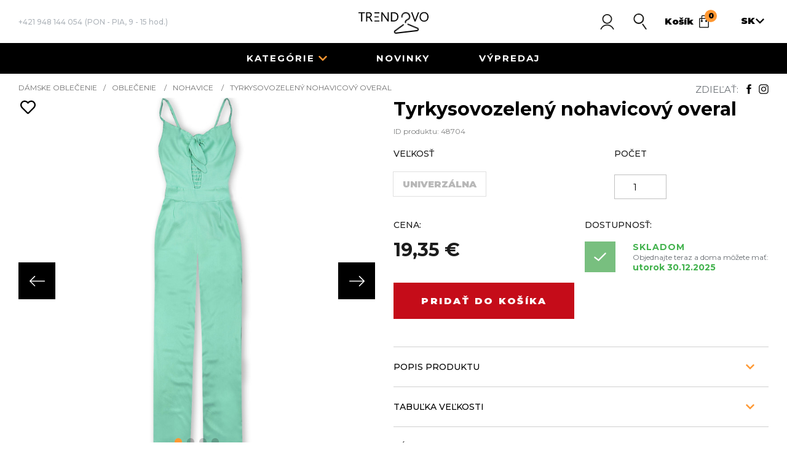

--- FILE ---
content_type: text/html; charset=UTF-8
request_url: https://www.trendovo.sk/oblecenie/nohavice/tyrkysovozeleny-nohavicovy-overal
body_size: 6485
content:
<!DOCTYPE html>
<html class="no-js" lang="sk">

<head>
  
  
  <script>
        function datacookie() { return localStorage.getItem("datacookie_default") ? JSON.parse(localStorage.getItem("datacookie_default")) : null; }
        window.dataLayer = window.dataLayer || [];
        function gtag() { window.dataLayer.push(arguments); }
        if (datacookie()) {
            gtag("consent", "default", datacookie());
        } else {
            gtag("consent", "default", {
                security_storage: "granted",
                ad_storage: "denied",
                analytics_storage: "denied",
                ad_user_data: "denied",
                ad_personalization: "denied",
                personalization_storage: "denied",
                functionality_storage: "denied",
                wait_for_update: 500
            });
        }
        window.dataLayer.push({"event":"cookie_consent_default"});
        </script>
            <script>
            window.dataLayer = window.dataLayer || [];
            window.dataLayer.push({"event":"page_category_identification","page.category.pageType":"product"});window.dataLayer.push({"event":"productDetails","page.category.pageType":"product","ecommerce":{"currencyCode":"EUR","detail":{"products":[{"name":"Tyrkysovozelen\u00fd nohavicov\u00fd overal","id":"48704","category":"Nohavice","brand":"Butikovo","price":"19.35"}]}}});window.dataLayer.push({"ecommerce":null});window.dataLayer.push({"event":"view_item","user":{"isLoggedIn":false},"ecommerce":{"currency":"EUR","value":15.73,"items":[{"item_id":"48704","item_name":"Tyrkysovozelen\u00fd nohavicov\u00fd overal","currency":"EUR","index":0,"price":15.73,"affiliation":"trendovo.sk","item_category":"Nohavice"}]}});
            </script>
        
            <!-- Google Tag Manager -->
            <script>(function(w,d,s,l,i){w[l]=w[l]||[];w[l].push({'gtm.start':
            new Date().getTime(),event:'gtm.js'});var f=d.getElementsByTagName(s)[0],
            j=d.createElement(s),dl=l!='dataLayer'?'&l='+l:'';j.async=true;j.src=
            'https://www.googletagmanager.com/gtm.js?id='+i+dl;f.parentNode.insertBefore(j,f);
            })(window,document,'script','dataLayer','GTM-NNV7395');</script>
            <!-- End Google Tag Manager -->
        

  
  <meta http-equiv="Content-Type" content="text/html; charset=UTF-8">
  <title>Dámske oblečenie zo sveta módy</title>
      <meta name="robots" content="all,follow">
  <meta name="theme-color" content="#c50c19">
  <meta name="viewport" content="width=device-width, initial-scale=1.0, maximum-scale=1.0, user-scalable=no">
  <meta name="facebook-domain-verification"
    content="hc1zzlmcc539hou4madwj65dgh37ki">
  <link rel="alternate" href="https://www.trendovo.sk/" hreflang="sk">
  <link rel="alternate" href="https://www.trendovo.cz/" hreflang="cs">

  <meta property="og:title" content="" />
    <meta property="og:type" content="website" />
  <meta property="og:url" content="https://www.trendovo.sk/oblecenie/nohavice/tyrkysovozeleny-nohavicovy-overal" />
  <meta property="og:image" content="https://www.trendovo.sk/images/trendovo/og.jpg" />

  <link rel="shortcut icon" type="image/x-icon" href="https://www.trendovo.sk/images/trendovo/favicon.ico">

  <link rel="stylesheet" href="https://www.trendovo.sk/css/trendovo/mojucet-trend.css" type="text/css">
  <link rel="stylesheet" type="text/css" href="https://www.trendovo.sk/css/trendovo/swiper.css">
  <link rel="stylesheet" type="text/css" href="/css/trendovo/style.css?id=801d80e4ecaaf7678fc2">
  
  <link rel="shortcut icon" href="https://www.trendovo.sk/images/trendovo/favicon_small.ico">
  <link rel="icon" sizes="16x16 32x32 64x64" href="https://www.trendovo.sk/images/trendovo/favicon_small.ico">
  <meta name="msapplication-TileColor" content="#FFFFFF">

  <script src="/js/i18n/sk.js?id=d9a43adea2ce0f657f5b"></script>
  <script src="https://www.trendovo.sk/js/jquery.min.js" type="text/javascript"></script>
  <script src="https://www.trendovo.sk/js/trendovo/modernizr-custom.js"></script>
  <script>
    document.documentElement.classList.remove("no-js");
  </script>

  
  <script>var Laravel={"X-CSRF-TOKEN":"oU2vDuKjjXSxp8iSCgwsPUYX7hfnnHRKi2pocpuL"}, currency={"id":32,"lang_name":"euro","iso_code":"EUR","symbol":"\u20ac","digits":2,"invoice_digits":2,"round":0,"pivot":{"country_id":200,"currency_id":32}}, addToCartEventData=null</script>
</head>

<body class="lng-sk "
  data-lng="sk">
  
            <!-- Google Tag Manager (noscript) -->
            <noscript><iframe src="https://www.googletagmanager.com/ns.html?id=GTM-NNV7395"
            height="0" width="0" style="display:none;visibility:hidden"></iframe></noscript>
            <!-- End Google Tag Manager (noscript) -->
        

  
  <header>
  <div class="h-top">
    <div class="container group">
      <div class="left">
        <div id="nav-icon" class="mobile-menu"><span></span><span></span><span></span><span></span></div>
        <div class="note-kont">
          <div class="hmob">

            
                        <a href="tel:+421948144054"
              data-gtm="{&quot;event&quot;:&quot;contactClick&quot;,&quot;type&quot;:&quot;phone&quot;,&quot;number&quot;:&quot;+421948144054&quot;}">+421
              948 144 054</a>
            <span>(PON - PIA, 9 - 15 hod.)</span>
            
            
            
          </div>
        </div>
      </div>

      <div class="logo">
        <a href="/"><img src="/assets/img/tlogo-beta.svg" alt="Dámske oblečenie a doplnky Trendovo.sk"
            width="120" /></a>
      </div>

      <div class="right">
        <div class="hucet">
          <a href="https://www.trendovo.sk/moj-ucet" title="Môj účet"></a>
        </div>
        <div class="search-wrap">
          <a href="#" class="search-button"></a>
          <form action="https://www.trendovo.sk/vyhladavanie" id="vyhladavanie">
            <input id="vyhladavanie-input" name="s" value=""
              placeholder="vyhľadávanie" type="text" autocomplete="off" required="required" />
            <button type="submit"></button>
            <div class="s-close"></div>
          </form>
        </div>
        <div id="header-cart">

          <div class="kosik">
    <a href="https://www.trendovo.sk/kosik">
        Košík<span>0</span>
    </a>
</div>
        </div>
        <div class="note-sel">
          <div class="jazyk sk">
            <select name="jazyk">
                              <option value="sk"  selected="selected" >
                  SK</option>
                              <option value="cz" >
                  CZ</option>
                          </select>
          </div>
        </div>
      </div>
      <div id="vyhladavanie-list-wrap" style="display:none;">
        <div class="vyhl-wrap">
          <div class="pro-title center">
            <h3>Produkty</h3>
          </div>
          <div id="vyhladavanie-list"></div>
        </div>
      </div>
    </div>
  </div>
  <div class="header">
    <div class="container group">
      <div class="nav-wrap">
        <nav>
          <ul>
            <li>
              <a href="#" class="kolekcia">Kategórie</a>
            </li>
                          <li>
                <a href="https://www.trendovo.sk/novinky">
                  Novinky
                </a>
              </li>
                        <!--li><a href="/obuv">Obuv</a></li-->
            <!--li><a href="/kabelky">Kabelky</a></li-->
            <!--><a href="/okuliare">Okuliare</a></li-->
            <!--><a href="/doplnky">Doplnky</a></li-->
                          <li>
                <a href="https://www.trendovo.sk/vypredaj">
                  Výpredaj
                </a>
              </li>
                      </ul>
          <div class="sub-menu">
            <div class="summ-top">
              <h4>Kategórie</h4>
              <a href="#" class="sub-menu-close"></a>
            </div>
            <div class="flex-wrap">
              <div class="left">
                <div>
                  <ul>
                                          <li>
                        <a href="https://www.trendovo.sk/oblecenie/bundy-kabaty"
                          class="">
                          Bundy &amp; Kabáty
                        </a>
                      </li>
                                          <li>
                        <a href="https://www.trendovo.sk/oblecenie/mikiny"
                          class="">
                          Mikiny
                        </a>
                      </li>
                                          <li>
                        <a href="https://www.trendovo.sk/oblecenie/teplakove-supravy"
                          class="">
                          Teplákové súpravy
                        </a>
                      </li>
                                          <li>
                        <a href="https://www.trendovo.sk/oblecenie/svetre-vesty"
                          class="">
                          Svetre &amp; vesty
                        </a>
                      </li>
                                          <li>
                        <a href="https://www.trendovo.sk/oblecenie/topy-a-tricka"
                          class="">
                          Topy a tričká
                        </a>
                      </li>
                                          <li>
                        <a href="https://www.trendovo.sk/oblecenie/nohavice"
                          class="">
                          Nohavice
                        </a>
                      </li>
                                          <li>
                        <a href="https://www.trendovo.sk/oblecenie/saty"
                          class="">
                          Šaty
                        </a>
                      </li>
                                          <li>
                        <a href="https://www.trendovo.sk/oblecenie/tuniky-kardigany"
                          class="">
                          Tuniky &amp; kardigány
                        </a>
                      </li>
                                      </ul>
                </div>
              </div>
              <div class="right">
                <div class="center">

                  
                                    <small>Mohlo by Vás zaujímať</small>
                  <a href="/novinky" class="nav-novinky">
                    <h3>NOVINKY <br>
                      JESEŇ/ZIMA
                      <br> 2025
                    </h3>
                    <span class="button">ukázať</span>
                  </a>
                  
                  
                  
                </div>
              </div>
            </div>
          </div>
        </nav>
      </div>
    </div>
  </div>
</header>

  <div class="content-top">
          </div>

  <div class="main">
        <section class="detail" itemscope itemtype="http://schema.org/Product">
        <meta itemprop="name" content="Tyrkysovozelený nohavicový overal">
        <meta itemprop="image" content="https://img.trendovo.sk/img/overal-27934-green.jpg">
        <div class="container">
            <div class="row group">
                <div class="left">
                    <div id="breadcrumb">
                        <ul>
                            <li><a href="/">Dámske oblečenie</a></li>
                                                            <li>
                                                                            Oblečenie
                                                                    </li>
                                                        <li>
                                <a href="https://www.trendovo.sk/nohavice">
                                    Nohavice
                                </a>
                            </li>
                            <li>
                                Tyrkysovozelený nohavicový overal
                            </li>
                        </ul>
                        <div class="clear"></div>
                    </div>
                </div>
                <div class="right">
                    <p>Zdieľať:</p>
                    <ul>
                        <li><a class="fk" href="https://www.facebook.com/trendovosk"></a></li>
                        <li><a class="im" href="https://instagram.com/trendovo/"></a></li>
                    </ul>
                </div>
            </div>
            <div class="d-wrap group">
                <div class="dimg-wrap group">
                    <a
                        href="https://www.trendovo.sk/moj-ucet/wishlist/48704"
                        class="wishlist-worker
                            
                            "
                    ></a>

                    <div class="tagy-wrap">
                                                                    </div>

                    <div class="detail-img swiper-container gallery-top">
                        <div class="swiper-wrapper img-magnifier-container">
                                                            <div class="swiper-slide">
                                    <picture>
                                        <source
                                            media="(min-width: 480px)"
                                            srcset="https://img.trendovo.sk/dthumb/overal-27934-green.jpg"
                                            type="image/jpeg"
                                        >
                                        <source
                                            srcset="https://img.trendovo.sk/dthumb_webp/overal-27934-green.webp"
                                            type="image/webp"
                                        >
                                        <img src="https://img.trendovo.sk/dthumb/overal-27934-green.jpg" alt="Tyrkysovozelený nohavicový overal" />
                                    </picture>
                                </div>
                                                            <div class="swiper-slide">
                                    <picture>
                                        <source
                                            media="(min-width: 480px)"
                                            srcset="https://img.trendovo.sk/dthumb/810-8685-2.jpg"
                                            type="image/jpeg"
                                        >
                                        <source
                                            srcset="https://img.trendovo.sk/dthumb_webp/810-8685-2.webp"
                                            type="image/webp"
                                        >
                                        <img src="https://img.trendovo.sk/dthumb/810-8685-2.jpg" alt="Tyrkysovozelený nohavicový overal" />
                                    </picture>
                                </div>
                                                            <div class="swiper-slide">
                                    <picture>
                                        <source
                                            media="(min-width: 480px)"
                                            srcset="https://img.trendovo.sk/dthumb/810-8684-2.jpg"
                                            type="image/jpeg"
                                        >
                                        <source
                                            srcset="https://img.trendovo.sk/dthumb_webp/810-8684-2.webp"
                                            type="image/webp"
                                        >
                                        <img src="https://img.trendovo.sk/dthumb/810-8684-2.jpg" alt="Tyrkysovozelený nohavicový overal" />
                                    </picture>
                                </div>
                                                            <div class="swiper-slide">
                                    <picture>
                                        <source
                                            media="(min-width: 480px)"
                                            srcset="https://img.trendovo.sk/dthumb/810-8683-2.jpg"
                                            type="image/jpeg"
                                        >
                                        <source
                                            srcset="https://img.trendovo.sk/dthumb_webp/810-8683-2.webp"
                                            type="image/webp"
                                        >
                                        <img src="https://img.trendovo.sk/dthumb/810-8683-2.jpg" alt="Tyrkysovozelený nohavicový overal" />
                                    </picture>
                                </div>
                                                    </div>
                        <a href="#" class="zoom">Zoom</a>
                    </div>

                    <div class="swiper-container gallery-thumbs">
                        <div class="swiper-wrapper">
                                                            <div class="swiper-slide">
                                    <img src="https://img.trendovo.sk/sthumb/overal-27934-green.jpg" alt="Tyrkysovozelený nohavicový overal" />
                                </div>
                                                            <div class="swiper-slide">
                                    <img src="https://img.trendovo.sk/sthumb/810-8685-2.jpg" alt="Tyrkysovozelený nohavicový overal" />
                                </div>
                                                            <div class="swiper-slide">
                                    <img src="https://img.trendovo.sk/sthumb/810-8684-2.jpg" alt="Tyrkysovozelený nohavicový overal" />
                                </div>
                                                            <div class="swiper-slide">
                                    <img src="https://img.trendovo.sk/sthumb/810-8683-2.jpg" alt="Tyrkysovozelený nohavicový overal" />
                                </div>
                                                    </div>
                    </div>
                </div>

                <div class="dtext-wrap">
                    <h1>Tyrkysovozelený nohavicový overal</h1>
                    <p>
                        ID produktu: <span>48704</span>
                    </p>

                    
                    <form
                        action="https://www.trendovo.sk/frontend/cart/add"
                        method="POST"
                        itemscope
                        itemprop="offers"
                        itemtype="http://schema.org/Offer"
                    >
                        <input type="hidden" name="_token" value="oU2vDuKjjXSxp8iSCgwsPUYX7hfnnHRKi2pocpuL">                        <input type="hidden" name="product_id" value="48704">
                        <meta itemprop="priceCurrency" content="EUR">
                        <meta itemprop="price" content="19.35">
                        <meta itemprop="availability" content="https://schema.org/InStock">

                                                    <div itemprop="shippingDetails" itemscope itemtype="http://schema.org/OfferShippingDetails">
                                <meta itemprop="name" content="GLS">
                                <div itemprop="shippingRate" itemscope itemtype="http://schema.org/MonetaryAmount">
                                    <meta itemprop="currency" content="EUR">
                                    <meta
                                        itemprop="value"
                                        content="3.99"
                                    >
                                </div>
                            </div>
                                                    <div itemprop="shippingDetails" itemscope itemtype="http://schema.org/OfferShippingDetails">
                                <meta itemprop="name" content="Packeta - doručenie na výdajné miesto">
                                <div itemprop="shippingRate" itemscope itemtype="http://schema.org/MonetaryAmount">
                                    <meta itemprop="currency" content="EUR">
                                    <meta
                                        itemprop="value"
                                        content="2.99"
                                    >
                                </div>
                            </div>
                        
                        
                        <div class="velkost">
                            <div id="filter_velkosti">
                                <small>Veľkosť</small>
                                <div>
                                                                                                                    <label class="size-sel vypredane">
                                            <input name="size_id" value="52" type="radio">
                                            <span>Univerzálna</span>
                                        </label>
                                                                    </div>
                            </div>
                        </div>

                        <div class="pocet">
                            <small>Počet</small>
                            <label>
                                <input
                                    type="number"
                                    class="pocet-kusov"
                                    name="amount"
                                    value="1"
                                    step="1"
                                    min="1"
                                    required
                                    autocomplete="off"
                                                                            max="10"
                                                                    />
                            </label>
                        </div>

                        <div class="dost-wrap">
                            <small>Dostupnosť:</small>
                            <div class="wrap">
                                <i class="stav sklad"></i>
                                <div>
                                    <span>Skladom</span>
                                    <p>
                                        Objednajte teraz a doma môžete mať:<br>
                                        <strong>utorok
                                            30.12.2025</strong>
                                    </p>
                                </div>
                            </div>
                        </div>

                        <div class="cena-wrap">
                            <small>Cena:</small>
                            <div class="dcena-wrap">
                                                                <span class="dcena">19,35&nbsp;€</span>
                            </div>

                            
                            <button type="submit" value="47222" name="kosik" id="do-kosika-47222">
                                Pridať do košíka
                            </button>
                        </div>
                    </form>

                    
                    <div
                        id="accordion-wrap"
                                            >
                        
                        <div class="accordion">
                            <div class="a-title">
                                <h3>Popis produktu</h3>
                                <div class="a-arrow"></div>
                            </div>
                            <div class="a-content">
                                <p>- pohodlný nohavicový overal</p>
<p>- guma v zadnej časti </p>
<p>- na ramienka </p>
<p>- bez vreciek</p>
<p>- mäkký, jemný, nepriehľadný materiál</p>
<p>- univerzálna veľkosť by mala zodpovedať veľkosti S-M</p>
<p>- materiál: 95% bavlna, 5% elastan</p>
<p> </p>
                            </div>
                        </div>

                        <div class="accordion">
                            <div class="a-title">
                                <h3>Tabuľka veľkosti</h3>
                                <div class="a-arrow"></div>
                            </div>
                            <div class="a-content">
                                <div class="table-wrap">
                                    <table border="1" rules="all" cellspacing="8" cellpadding="8">
<tbody>
<tr bgcolor="#e5e5e5">
<td><strong>Veľkosť <br></strong></td>
<td><strong>UNI (S/M)</strong></td>
</tr>
<tr>
<td>Celková dĺžka od ramena (cm)</td>
<td>132</td>
</tr>
<tr>
<td>Šírka v podpazuší (cm) x 2</td>
<td>37</td>
</tr>
<tr>
<td>Šírka v páse (cm) x 2</td>
<td>34</td>
</tr>
<tr>
<td>Šírka stehna (cm) x 2</td>
<td>26</td>
</tr>
<tr>
<td>Sed spredu (cm) </td>
<td>38</td>
</tr>
</tbody>
</table>
                                </div>
                            </div>
                        </div>

                        <div class="accordion">
                            <div class="a-title">
                                <h3>Rýchla pomoc</h3>
                                <div class="a-arrow"></div>
                            </div>
                            <div class="a-content">
                                                                    <a
                                        class="openinline"
                                        target="_blank"
                                        href="/aka-je-cena-dopravy"
                                        title="Koľko stojí doprava?"
                                    >
                                        Koľko stojí doprava?
                                    </a>
                                                                <div class="clear"></div>
                                                                    <a
                                        class="openinline"
                                        target="_blank"
                                        href="/kedy-mi-pride-tovar"
                                        title="Kedy mi príde tovar?"
                                    >
                                        Kedy mi príde tovar?
                                    </a>
                                                                <div class="clear"></div>
                                                                    <a
                                        class="openinline"
                                        target="_blank"
                                        href="/ako-tovar-vratit"
                                        title="Výmena alebo vrátenie?"
                                    >
                                        Výmena alebo vrátenie?
                                    </a>
                                                                <div class="clear"></div>
                            </div>
                        </div>
                    </div>

                </div>
            </div>
        </div>
    </section>

    <div class="clear"></div>
    <!--$cp-->
    <div class="clear"></div>
    <!--$banners-->

    <section class="newslett-wrap group">
    <div class="left"></div>
    <div class="right"></div>
    <div class="newslett-container">
        <div class="container group">
            <div class="news-mail right">
                <h4>Nenechaj si nič ujsť!</h4>
                <p>Prihláste sa na odber newslettra a my Vám budeme posielať aktuálne zľavy a novinky</p>

                
                <form method="post" action="https://www.trendovo.sk/frontend/subscribe" class="subscribe" id="subscribe">
                    <input type="hidden" name="_token" value="oU2vDuKjjXSxp8iSCgwsPUYX7hfnnHRKi2pocpuL">                    <input type="hidden" name="source" value="footer">
                    <input type="email" placeholder="Tvoja e-mailová adresa..." name="email" id="newsletter" required>
                    
                    <button type="submit">ODOSLAŤ</button>
                </form>

                <small>Vaša e-mailová adresa je u nás v bezpečí, prečítajte si naše podmienky spracovania <a href="https://www.trendovo.sk/ochrana-osobnych-udajov">osobných údajov.</a></small>
            </div>
        </div>
    </div>
</section>
<div class="dop-dod">
    <div class="container">
        <ul>
            <li class="dop-z">
                <p>Doprava zadarmo <span>(nad 90€)</span></p>
            </li>
            <li class="dod-d">
                <p>Rýchla dodacia doba <span>(1-2 dni)</span></p>
            </li>
            <li class="vrat-t">
                <p>Vrátenie tovaru <span>(do 14 dní)</span></p>
            </li>
        </ul>
    </div>
</div>
<footer>
    <div class="container">
        <div class="row group">
            <div class="group left">
                <div class="span-wrap">
                                            <div class="span4">
                            <h3>Pomoc</h3>
                            <ul>
                                                                    <li>
                                        <a href="https://www.trendovo.sk/ako-tovar-vratit">Ako tovar vrátiť?</a>
                                    </li>
                                                                    <li>
                                        <a href="https://www.trendovo.sk/formular-na-odstupenie-od-zmluvy">Formuláre</a>
                                    </li>
                                                                    <li>
                                        <a href="https://www.trendovo.sk/faq-casto-kladene-otazky">FAQ - často kladené otázky</a>
                                    </li>
                                                                    <li>
                                        <a href="https://www.trendovo.sk/navod-na-pouzivanie-pranie-a-udrzbu">Návod na používanie, pranie a údržbu</a>
                                    </li>
                                                            </ul>
                            
                                                    </div>
                                            <div class="span4">
                            <h3>Informácie</h3>
                            <ul>
                                                                    <li>
                                        <a href="https://www.trendovo.sk/chi-siamo">O nás</a>
                                    </li>
                                                                    <li>
                                        <a href="https://www.trendovo.sk/kontakt">Kontakt</a>
                                    </li>
                                                                    <li>
                                        <a href="https://www.trendovo.sk/obchodne-podmienky">Obchodné podmienky</a>
                                    </li>
                                                                    <li>
                                        <a href="https://www.trendovo.sk/ochrana-osobnych-udajov">Ochrana osobných údajov</a>
                                    </li>
                                                                    <li>
                                        <a href="https://www.trendovo.sk/newsletter">Newsletter</a>
                                    </li>
                                                            </ul>
                            
                                                    </div>
                                    </div>
                <div class="span4">
                    <h3>PRODUKTY</h3>
                    <ul>
                                                    <li>
                                <a href="https://www.trendovo.sk/oblecenie/bundy-kabaty">
                                    Bundy &amp; Kabáty
                                </a>
                            </li>
                                                    <li>
                                <a href="https://www.trendovo.sk/oblecenie/mikiny">
                                    Mikiny
                                </a>
                            </li>
                                                    <li>
                                <a href="https://www.trendovo.sk/oblecenie/teplakove-supravy">
                                    Teplákové súpravy
                                </a>
                            </li>
                                                    <li>
                                <a href="https://www.trendovo.sk/oblecenie/svetre-vesty">
                                    Svetre &amp; vesty
                                </a>
                            </li>
                                                    <li>
                                <a href="https://www.trendovo.sk/oblecenie/topy-a-tricka">
                                    Topy a tričká
                                </a>
                            </li>
                                                    <li>
                                <a href="https://www.trendovo.sk/oblecenie/nohavice">
                                    Nohavice
                                </a>
                            </li>
                                                    <li>
                                <a href="https://www.trendovo.sk/oblecenie/saty">
                                    Šaty
                                </a>
                            </li>
                                                    <li>
                                <a href="https://www.trendovo.sk/oblecenie/tuniky-kardigany">
                                    Tuniky &amp; kardigány
                                </a>
                            </li>
                                            </ul>
                </div>
            </div>
            <div class="right">
                <div class="span4">

                    
                                            <h3>Zákaznícky servis</h3>
                        <div><strong>E-mail </strong></div>
                        <a href="/cdn-cgi/l/email-protection#9ff6f1f9f0dfebedfaf1fbf0e9f0b1ecf4" data-gtm="{&quot;event&quot;:&quot;contactClick&quot;,&quot;type&quot;:&quot;mail&quot;,&quot;email&quot;:&quot;info@trendovo.sk&quot;}"><span class="__cf_email__" data-cfemail="a6cfc8c0c9e6d2d4c3c8c2c9d0c988d5cd">[email&#160;protected]</span></a>
                        <br><br><br>
                        <div><strong>Telefón</strong></div>
                        <a href="tel:+421948144054" data-gtm="{&quot;event&quot;:&quot;contactClick&quot;,&quot;type&quot;:&quot;phone&quot;,&quot;number&quot;:&quot;+421948144054&quot;}">+421 948 144 054</a>
                        <p>Sme dostupní od 9:00 do 15:00</p>
                        <br>
                        <div><a href="/kontakt" class="button">kontaktuj nás</a></div>
                    
                    
                    
                </div>
            </div>
        </div>
    </div>
    <div class="f-bot group">
        <div class="container">
            <div class="left">
                <p>© 2025 Trendovo.sk</p>
            </div>
            <div class="right">
                <p>Sledujte nás</p>
                <a href="https://instagram.com/trendovo/" class="hashtag">#trendovosk</a>
                <ul>
                    <li><a href="https://instagram.com/trendovo/" class="im" data-gtm="{&quot;event&quot;:&quot;socialMedia&quot;,&quot;type&quot;:&quot;instagram&quot;}"></a></li>
                    <li><a href="https://www.facebook.com/trendovosk" class="fk" data-gtm="{&quot;event&quot;:&quot;socialMedia&quot;,&quot;type&quot;:&quot;facebook&quot;}"></a></li>
                </ul>
            </div>
        </div>
    </div>
</footer>
  </div>

  
  <div id="modals"></div>

  
  <script data-cfasync="false" src="/cdn-cgi/scripts/5c5dd728/cloudflare-static/email-decode.min.js"></script><script src="https://www.datacookie.sk/api/ujZDia2BaQ9m7fnjgx5n3WJjTxf2vfkSKT1A4TTgZ1STCw40xn/cookie/script?auto_accept=1"></script>
  
  <script src="https://www.trendovo.sk/js/trendovo/jquery.js"></script>
  <script src="https://www.trendovo.sk/js/trendovo/swiper.js"></script>
  <script src="/js/trendovo/trendovo.js?id=0ae0d7af73c3fad3c552"></script>

  
  
  
  <!--begin::Debug Grab -->

  
  <!--end::Debug Grab -->
<script defer src="https://static.cloudflareinsights.com/beacon.min.js/vcd15cbe7772f49c399c6a5babf22c1241717689176015" integrity="sha512-ZpsOmlRQV6y907TI0dKBHq9Md29nnaEIPlkf84rnaERnq6zvWvPUqr2ft8M1aS28oN72PdrCzSjY4U6VaAw1EQ==" data-cf-beacon='{"version":"2024.11.0","token":"8637c6a8fe7b44b38e46427b51062ab0","r":1,"server_timing":{"name":{"cfCacheStatus":true,"cfEdge":true,"cfExtPri":true,"cfL4":true,"cfOrigin":true,"cfSpeedBrain":true},"location_startswith":null}}' crossorigin="anonymous"></script>
</body>

</html>


--- FILE ---
content_type: text/css
request_url: https://www.trendovo.sk/css/trendovo/mojucet-trend.css
body_size: 5033
content:
.content-wrap.cwft {
	margin-top: 0;
}
.ucontainer {
	padding: 0 11px;
	margin: 0 auto;
}
.ucet-wrap h1,
.ucet-wrap h2,
.ucet-wrap h3,
.ucet-wrap h4 {
	font-weight: 700;
}
.ucet-wrap h1 {
	font-size: 24px !important;
	font-weight: 700;
	padding-top: 20px;
	padding-bottom: 20px;
	text-align: center;
}
.ucet-wrap h2 {
	font-size: 24px !important;
	text-align: center;
	margin: 30px 0 20px;
}
.ucet-wrap h3 {
	font-size: 24px !important;
	margin: 30px 0 20px;
}
.ucet-wrap .button {
	display: inline-block;
	font-size: 16px;
	margin-top: 20px;
	padding: 17px 20px;
}
.ucet-wrap .btn {
	display: inline-block;
	border: 2px solid #ff9833;
	background: #ff9833;
	color: #000;
	transition: all 0.3s ease;
	font-weight: 700;
	padding: 10px 26px;
	text-align: center;
	text-decoration: none;
	margin-top: 20px;
	min-width: 190px;
}
.ucet-wrap #mobile-ucet .btn {
	font-size: 14px;
	padding: 10px 20px;
}
.ucet-wrap .btn:hover {
	opacity: 0.85;
}
.ucet-wrap #moj-ucet-wrap .button {
	font-size: 14px;
	background: #000;
	color: #fff;
	border: 0;
	padding: 12px 20px;
}
.ucet-wrap input {
    height: 26px;
}
.lsp {
	display: inline-block;
	position: relative;
	font-size: 14px;
	font-weight: 300;
	color: #000;
	font-family: 'Montserrat', sans-serif;
	font-weight: 400;
	text-decoration: none;
	margin-top: 0;
	margin-bottom: 20px;
}
.lsp:before {
	content: '';
	display: inline-block;
	position: relative;
	left: 0;
	width: 21px;
	height: 9px;
	background: url('https://cdn.trendovo.sk/css/nove2/img/ucet/i-spathl.svg') left center no-repeat;
	background-size: 9px auto;
	vertical-align: middle;
	margin-top: -1px;
	filter: grayscale(1);
	transition: all 0.3s ease;
}
.lsp:hover {
	text-decoration: underline;
}
.lsp:hover:before {
	left: -3px;
}


#prihlasenie-wrap h1 {
	font-family: 'Merriweather', serif;
	padding-top: 66px;
}
#prihlasenie-wrap h1 + p {
	max-width: 575px;
	margin: 5px auto 35px;
}
#prihlasenie-wrap form {
	max-width: 315px;
	margin: 0 auto;
	text-align: center;
}
#prihlasenie-wrap form.zab-heslo {
	margin-top: 15px;
}
#prihlasenie-wrap form p {
	font-size: 16px;
	font-weight: 300;
	color: #374258;
	margin: -4px 0 15px;
}
#prihlasenie-wrap p {
	font-size: 16px;
	text-align: center;
}

#prihlasenie-wrap .group .span6 {
	width: calc(100%/2);
	float: left;
}
#prihlasenie-wrap .group .span6:first-child {
	border-right: 1px solid #dadada;
}
#prihlasenie-wrap .group .span6:last-child {
	padding-top: 24px;
}
#prihlasenie-wrap .group .span6 h2 {
	margin-bottom: 39px;
	margin-bottom: 15px;
	margin-top: 0px;
}
#prihlasenie-wrap .lsp + .group {
	padding-top: 117px;
	padding-bottom: 100px;
}
#prihlasenie-wrap .lsp + .group h1 {
	padding-top: 0;
	padding-bottom: 38px;
}
#prihlasenie-wrap .lsp + .group .ulink {
	margin: 21px 0 23px;
}
#prihlasenie-wrap .lsp + .group .ulink + p {
	font-weight: 500;
	margin-bottom: 29px;
}


#prihlasenie-wrap .span6 .r-wrap {
	max-width: 313px;
	margin: 0 auto;
}
#prihlasenie-wrap .span6 .r-wrap ul {
	list-style: none;
	padding-top: 30px;
	padding-bottom: 16px;
}
#prihlasenie-wrap .span6 .r-wrap ul li {
	padding-left: 28px;
	position: relative;
}
#prihlasenie-wrap .span6 .r-wrap ul li:before {
	content: '';
	display: inline-block;
	width: 28px;
	height: 9px;
	background: url('https://cdn.trendovo.sk/css/nove2/img/ucet/i-corr-y.svg') left center no-repeat;
	background-size: 13px auto;
	position: absolute;
	left: 0;
	top: 0;
	bottom: 0;
	margin: auto;
}
#prihlasenie-wrap .span6 .r-wrap .button {
	font-weight: 700;
	width: 100%;
	text-align: center;
	transition: all 0.3s ease;
	color: #fff;
}
#prihlasenie-wrap .span6 .r-wrap .button:hover {
	opacity: 0.85;
}
#prihlasenie-wrap .wrap-label label a {
	text-decoration: underline;
}
#prihlasenie-wrap .wrap-label label a:hover {
	text-decoration: none;
}

.ucet-nav {
	width: 255px;
	padding-right: 67px;
	float: left;
	margin-bottom: 50px;
}
.ucet-wrap .ucet-nav h1 {
	margin: 30px 0 20px;
	padding: 0;
}
.ucet-nav ul {
	list-style: none;
}
.ucet-nav ul li {
	margin-bottom: 14px;
	position: relative;
	border: 1px solid #dadada;
	border-left: 7px solid #000;
	border-radius: 5px;
	cursor: pointer;
	transition: all 0.3s ease;
}
.ucet-nav ul li.active a,
.ucet-nav ul li:hover a{
	border-color: #000;
	color: #000;
}
.ucet-nav ul li a {
	display: inline-block;
	font-size: 14px;
	font-weight: 500;
	color: #000;
	width: 100%;
	padding: 12px 10px 12px 46px;
	text-decoration: none;
	transition: all 0.6s ease;
}
.ucet-nav ul li a:after {
    content: '';
    display: inline-block;
    width: 0;
    background: #000;
    position: absolute;
    top: 0;
    left: 0;
    bottom: 0;
    margin: auto;
    z-index: -1;
    transition: all 0.3s ease;
}
.ucet-nav ul li:hover a {
	color: #fff;
}
.ucet-nav ul li:hover a:after,
.ucet-nav ul li.active a:after {
	color: #fff;
	width: 100%;
}
.ucet-nav ul li.active a {
	color: #fff;
}
.ucet-content {
	width: calc(100% - 255px);
	float: left;
	color: #374258;
	padding-bottom: 50px;
}
.ucet-content {
	padding-left: 55px;
}
.ucet-nav ul li a {
	display: inline-block;
	transition: all 0s ease;
}

.ucet-nav ul li a.moj-profil {
	background: url('https://cdn.trendovo.sk/css/nove2/img/ucet/i-mprofil.svg') left 15px center no-repeat;
	background-size: 17px auto;
	filter: brightness(0);
}
.accordion#moj-profil .a-title {
	background: url('https://cdn.trendovo.sk/css/nove2/img/ucet/i-mprofil.svg') left 35px center no-repeat;
	background-size: 17px auto;
	filter: brightness(0);
}
.ucet-nav ul li a.moje-adresy {
	background: url('https://cdn.trendovo.sk/css/nove2/img/ucet/i-adresy-y.svg') left 9px top 7px no-repeat;
	background-size: 28px auto;
	filter: brightness(0);
}
.accordion#moje-adresy .a-title {
	background: url('https://cdn.trendovo.sk/css/nove2/img/ucet/i-adresy-y.svg') left 29px top 13px no-repeat;
	background-size: 28px auto;
	filter: brightness(0);
}
.ucet-nav ul li a.moje-objednavky {
	background: url('https://cdn.trendovo.sk/css/nove2/img/ucet/i-objednavky-y.svg') left 11px top 10px no-repeat;
	background-size: 24px auto;
	filter: brightness(0);
}
.accordion#moje-objednavky .a-title {
	background: url('https://cdn.trendovo.sk/css/nove2/img/ucet/i-objednavky-y.svg') left 31px top 15px no-repeat;
	background-size: 24px auto;
	filter: brightness(0);
}
.ucet-nav ul li a.odber-newslettera {
	background: url('https://cdn.trendovo.sk/css/nove2/img/ucet/i-newsl-y.svg') left 15px center no-repeat;
	background-size: 19px auto;
	filter: brightness(0);
}
.accordion#odber-newslettera .a-title {
	background: url('https://cdn.trendovo.sk/css/nove2/img/ucet/i-newsl-y.svg') left 31px top 15px no-repeat;
	background-size: 19px auto;
	filter: brightness(0);
}
.ucet-nav ul li a.moje-vratenia {
	background: url('https://cdn.trendovo.sk/css/nove2/img/ucet/i-vratenia-y.svg') left 15px center no-repeat;
	background-size: 16px auto;
	filter: brightness(0);
}
.accordion#moje-vratenia .a-title {
	background: url('https://cdn.trendovo.sk/css/nove2/img/ucet/i-vratenia-y.svg') left 35px center no-repeat;
	background-size: 16px auto;
	filter: brightness(0);
}
.ucet-nav ul li a.wishlist {
	background: url('https://cdn.trendovo.sk/css/nove2/img/ucet/i-wishlist-y.svg') left 13px top 11px no-repeat;
	background-size: 21px auto;
	filter: brightness(0);
}
.accordion#wishlist .a-title {
	background: url('https://cdn.trendovo.sk/css/nove2/img/ucet/i-wishlist-y.svg') left 33px top 16px no-repeat;
	background-size: 21px auto;
	filter: brightness(0);
}
.ucet-nav ul li a.zmena-hesla {
	background: url('https://cdn.trendovo.sk/css/nove2/img/ucet/i-zmena-y.svg') left 14px top 11px no-repeat;
	background-size: 18px auto;
	filter: brightness(0);
}
.accordion#zmena-hesla .a-title {
	background: url('https://cdn.trendovo.sk/css/nove2/img/ucet/i-zmena-y.svg') left 34px top 17px no-repeat;
	background-size: 18px auto;
	filter: brightness(0);
}
.ucet-nav ul li a.odhlasit {
	background: url('https://cdn.trendovo.sk/css/nove2/img/ucet/i-odhlas-y.svg') left 14px top 12px no-repeat;
	background-size: 17px auto;
	filter: brightness(0);
}
#odhlasit .atitle {
	background: url('https://cdn.trendovo.sk/css/nove2/img/ucet/i-odhlas-y.svg') left 35px top 17px no-repeat;
	background-size: 17px auto;
	filter: brightness(0);
}

.ucet-nav ul li:hover a.moj-profil,
.ucet-nav ul li.active a.moj-profil {
	background: url('https://cdn.trendovo.sk/css/nove2/img/ucet/i-mprofilb.svg') left 15px center no-repeat;
	background-size: 17px auto;
	filter: none;
}
.accordion#moj-profil .a-title.act {
	background: url('https://cdn.trendovo.sk/css/nove2/img/ucet/i-mprofilb.svg') left 35px center no-repeat;
	background-size: 17px auto;
	filter: none;
}
.ucet-nav ul li:hover a.moje-adresy,
.ucet-nav ul li.active a.moje-adresy{
	background: url('https://cdn.trendovo.sk/css/nove2/img/ucet/i-adresyb.svg') left 9px top 7px no-repeat;
	background-size: 28px auto;
	filter: none;
}
.accordion#moje-adresy .a-title.act {
	background: url('https://cdn.trendovo.sk/css/nove2/img/ucet/i-adresyb.svg') left 29px top 13px no-repeat;
	background-size: 28px auto;
	filter: none;
}
.ucet-nav ul li:hover a.moje-objednavky,
.ucet-nav ul li.active a.moje-objednavky {
	background: url('https://cdn.trendovo.sk/css/nove2/img/ucet/i-objednavkyb.svg') left 11px top 10px no-repeat;
	background-size: 24px auto;
	filter: none;
}
.accordion#moje-objednavky .a-title.act {
	background: url('https://cdn.trendovo.sk/css/nove2/img/ucet/i-objednavkyb.svg') left 31px top 15px no-repeat;
	background-size: 24px auto;
	filter: none;
}
.ucet-nav ul li:hover a.odber-newslettera,
.ucet-nav ul li.active a.odber-newslettera {
	background: url('https://cdn.trendovo.sk/css/nove2/img/ucet/i-newslb.svg') left 15px center no-repeat;
	background-size: 19px auto;
	filter: none;
}
.accordion#odber-newslettera .a-title.act {
	background: url('https://cdn.trendovo.sk/css/nove2/img/ucet/i-newslb.svg') left 35px center no-repeat;
	background-size: 19px auto;
	filter: none;
}
.ucet-nav ul li:hover a.moje-vratenia,
.ucet-nav ul li.active a.moje-vratenia {
	background: url('https://cdn.trendovo.sk/css/nove2/img/ucet/i-vrateniab.svg') left 15px center no-repeat;
	background-size: 16px auto;
	filter: none;
}
.accordion#moje-vratenia .a-title.act {
	background: url('https://cdn.trendovo.sk/css/nove2/img/ucet/i-vrateniab.svg') left 35px center no-repeat;
	background-size: 16px auto;
	filter: none;
}
.ucet-nav ul li:hover a.wishlist,
.ucet-nav ul li.active a.wishlist {
	background: url('https://cdn.trendovo.sk/css/nove2/img/ucet/i-wishlistb.svg') left 13px top 11px no-repeat;
	background-size: 21px auto;
	filter: none;
}
.accordion#wishlist .a-title.act {
	background: url('https://cdn.trendovo.sk/css/nove2/img/ucet/i-wishlistb.svg') left 33px top 16px no-repeat;
	background-size: 21px auto;
	filter: none;
}
.ucet-nav ul li:hover a.zmena-hesla,
.ucet-nav ul li.active a.zmena-hesla {
	background: url('https://cdn.trendovo.sk/css/nove2/img/ucet/i-zmenab.svg') left 14px top 11px no-repeat;
	background-size: 18px auto;
	filter: none;
}
.accordion#zmena-hesla .a-title.act {
	background: url('https://cdn.trendovo.sk/css/nove2/img/ucet/i-zmenab.svg') left 34px top 17px no-repeat;
	background-size: 18px auto;
	filter: none;
}
.ucet-nav ul li:hover a.odhlasit,
.ucet-nav ul li.active a.odhlasit {
	background: url('https://cdn.trendovo.sk/css/nove2/img/ucet/i-odhlasb.svg') left 14px top 12px no-repeat;
	background-size: 17px auto;
	filter: none;
}
#odhlasit .atitle.act {
	background: url('https://cdn.trendovo.sk/css/nove2/img/ucet/i-odhlasb.svg') left 33px top 17px no-repeat;
	background-size: 17px auto;
	filter: none;
}
.info-ucet .ico {
	display: inline-block;
	position: absolute;
	top: 0;
	left: 0;
	bottom: 0;
	margin: auto;
	width: 38px;
}
.info-ucet .edit-wrap.edit .ico {
	bottom: 8px;
}
.info-ucet .ico.ucet {
	height: 30px;
	background: url('https://cdn.trendovo.sk/css/nove2/img/ucet/i-iou-person.svg') left center no-repeat;
	background-size: 17px auto;
}
.info-ucet .ico.mail {
	height: 22px;
	background: url('https://cdn.trendovo.sk/css/nove2/img/ucet/i-iou-mail.svg') left -1px top no-repeat;
	background-size: 21px auto;
}
.info-ucet .ico.narod {
	height: 18px;
	background: url('https://cdn.trendovo.sk/css/nove2/img/ucet/i-iou-narod.png') left center no-repeat;
}
.info-ucet .group  {
	padding: 1px 0;
	padding-left: 38px;
	position: relative;
}
.edit-wrap input {
	color: #374258;
	padding: 3px;
}
.ucet-wrap .ucet-content h2 {
	font-size: 30px !important;
	text-align: left;
	margin-bottom: 15px;
}
.ucet-content#moj-profil .vitaj {
	font-size: 36px;
	text-align: left;
	margin-bottom: 0;
}
.ucet-wrap h3 {
	display: inline-block;
	padding: 0;
	padding-bottom: 14px;
	border-bottom: 1px solid #e6e6e6;
	margin-top: 49px;
}
input {
	border: 1px solid #ccc;
}


.ucet-content > .group .left,
.ucet-content > .group .right {
	width: 50%;
}
.ucet-content > .group .left {
	padding-right: 50px;
}
.obb-wrap p.nores {
	display: block;
	margin-top: 0;
	margin-bottom: 0;
}
.ob-box {
	border: 1px solid #dadada;
	border-radius: 4px;
	margin-bottom: 11px;
}
.ob-box strong,
.ob-box span {
	display: inline-block;
}
.ob-box strong {
	white-space: nowrap;
	font-weight: 400;
	padding-bottom: 4px;
}
.ob-box .tbox .right .stav {
	padding-bottom: 4px;
}
.ob-box .viacz {
	display: inline-block;
	text-decoration: none;
	color: #000;
	font-weight: 700;
}
.ucet-content .add-wrap {
	padding: 0;
	padding-bottom: 30px;
}
.ucet-content .add-wrap input {
	display: inline-block;
	padding: 11px 20px;
	max-width: 300px;
	min-height: 40px;
	vertical-align: top;
}
.ucet-wrap .ucet-content .add-wrap form button {
	min-width: 100px;
	margin-top: 0;
	border-radius: 0;
	vertical-align: top;
}
.ucet-content .add-wrap .button {
	margin-top: 16px;
}
.ucet-content #strankovanie, #strankovanie-top {
	text-align: left;
}
#strankovanie li.pg.next a, #strankovanie-top li.pg.next a {
	background: url('https://cdn.trendovo.sk/css/nove2/img/ucet/s-r.svg') center top 8px no-repeat;
	background-size: 16px;
}
.ucet-content#zmena-hesla h3 {
	margin-top: 24px;
	margin-bottom: 18px;
	min-width: 210px;
}
.zhwrap {
	max-width: 210px;
}
.zhwrap label {
	padding-bottom: 10px;
}
.zhwrap label p {
	color: #374258;
	margin-bottom: 9px;
}
.zhwrap label input[type="password"] {
	padding: 11px;
}
.zhwrap button.btn {
	min-width: auto;
	margin-top: 33px;
}
.ucet-wrap #mobile-ucet #zmena-hesla button.btn {
	margin-top: 20px;
}
.ucet-wrap #mobile-ucet #zmena-hesla .a-content{
	margin-bottom: 34px;
}
.ucet-wrap #mobile-ucet #zmena-hesla h3 {
	margin-top: 25px;
}
.ucet-content table {
	margin-top: 35px;
	width: 100%;
	border-collapse: separate;
	border-spacing: 0 12px;
}
.ucet-content table tr {
	border: 1px solid #dadada;
}
.ucet-content table tr th {
	padding: 5px 20px;
	text-align: center;
}
.ucet-content table tr td {
	padding: 15px 20px;
	border-top: 1px solid #dadada;
	border-bottom: 1px solid #dadada;
	text-align: center;
}
.ucet-content table tr td:first-child {
	border-left: 1px solid #dadada;
	border-top-left-radius: 4px;
	border-bottom-left-radius: 4px;
	position: relative;
	overflow: hidden;
}
.ucet-content table tr td:last-child {
	border-right: 1px solid #dadada;
	border-top-right-radius: 4px;
	border-bottom-right-radius: 4px;

}
#wishlist .tag-zlava i{
    display: inline-block;
    font-family: 'Montserrat', sans-serif;
    font-size: 14px;
    height: 28px;
    line-height: 28px;
    font-weight: 800;
    color: #fff;
    text-decoration: none;
}
.ucet-content table a {
	color: #ff9833;
	font-family: 'Montserrat', sans-serif;
	font-weight: 700;
	text-decoration: none;
}
.ucet-content table a:hover {
	text-decoration: underline;
}
.ucet-content .stav.s-odoslana {
	color: #72b327;
}
.ucet-content .stav.s-vratena {
	color: #61a6f5;
}
.ucet-content .stav.s-zrusena {
	color: #ffb300;
}

.ucet-content#odber-newslettera h2 + p {
	display: inline-block;
}
#odber-newslettera .wrap-label {
	padding-left: 0;
}
#odber-newslettera .wrap-label label {
	display: inline-block;
	font-size: 16px;
	font-weight: 300;
	color: #374258;
	padding-left: 34px;
	margin-bottom: 10px
}
#odber-newslettera .wrap-label input[type="checkbox"] + label span {
	width: 20px;
	height: 20px;
	border-radius: 3px;
	border-color: #ff9833;
	font-family: 'Montserrat', sans-serif;
	font-weight: 700;
}
#odber-newslettera .wrap-label input[type="checkbox"]:checked + label span {
	top: 1px;
	background: url('https://cdn.trendovo.sk/assets/img/i-chcecked-trend.svg') center top -1px no-repeat;
	background-size: 20px;
}
#odber-newslettera .nlink {
	display: inline-block;
	line-height: 13px;
	color: #ff9833;
	font-family: 'Montserrat', sans-serif;
	font-weight: 700;
	margin: 17px 0 9px;
	text-decoration: none;
	border-bottom: 2px solid #fff;
}
.ucet-wrap #moj-ucet-wrap .save.button,
.ucet-wrap #moj-ucet-wrap .button.add {
	padding-left: 63px;
	padding-right: 24px;
	position: relative;
	background: #000 url('https://cdn.trendovo.sk/css/nove2/img/ucet/i-uloz.svg') left 12px top 8px no-repeat;
	background-size: 26px auto;
}
.ucet-wrap #moj-ucet-wrap .button.add {
	background: #000 url('https://cdn.trendovo.sk/css/nove2/img/ucet/i-plus.svg') left 16px top 12px no-repeat;
	background-size: 19px auto;
	white-space: nowrap;
	color: #fff;
	font-size: 12px;
}
.ucet-content table .button {
	transition: all 0.3s ease;
}
.ucet-content table .button:hover {
	text-decoration: none;
	opacity: 0.87;
}
.ucet-content table input[type="number"] {
	width: 30px;
	text-align: center;
	padding: 5px;
	border: 1px solid #dadada;
	color: #374258;
}
.ucet-content .button, button {
	font-weight: 700;
	color: #000;
}
.ucet-wrap #moj-ucet-wrap .wishlist-worker.button {
	color: #000;
	letter-spacing: 1px;
	font-size: 14px;
	position: static;
	background: none;
	height: auto;
	width: auto;
	margin: 0;
}
.save.button:before,
.button.add:before {
	content: '';
	width: 1px;
	height: 100%;
	background: #fff;
	position: absolute;
	top: 0;
	bottom: 0;
	margin: auto;
	left: 45px;
}
.o-tlac {
	display: inline-block;
	width: 20px;
	height: 25px;
	background: url('https://cdn.trendovo.sk/css/nove2/img/ucet/i-tlac.svg') center top 4px no-repeat;
	background-size: 20px auto;
}
.ucet-content .cena {
	display: block;
	color: #ff9833;
	font-family: 'Montserrat', sans-serif;
	font-weight: 700;
}
.skladom span {
	font-size: 16px;
	color: #6f9f24;
	display: block;
}
.table-wrap {
	overflow: auto;
}
#prihlasenie-wrap .ulink.mob-but {
	display: none;
}
#wishlist table td img {
	max-width: 115px;
}
#wishlist table td .skladom {
	margin: 0;
}
#wishlist table td .button.add {
	margin-top: 0;
}
#wishlist.ucet-content table tr td:nth-child(2) {
	text-align: left;
	min-width: 190px;
}
#wishlist.ucet-content table tr td h4 {
	font-weight: 600;
	margin: 0;
}
#wishlist.ucet-content table tr td h4 + p {
	margin-top: 10px;
}
#mobile-ucet {
	max-width: 360px;
	margin: 0 auto;
}
.ucet-wrap #mobile-ucet h3 {
	display: block;
}
#mobile-ucet #moj-profil .objednavka-wrap {
	padding-top: 44px;
	padding-bottom: 16px;
}
#mobile-ucet #moj-profil .objednavka-wrap .btn {
	margin-top: 13px;
}
.ucet-wrap #mobile-ucet .button {
	font-size: 14px;
	padding-top: 13px;
	padding-bottom: 13px;
}
.ucet-wrap #mobile-ucet h1 {
	padding-top: 0px;
	padding-bottom: 0px;
	margin-bottom: 0;
}
.ucet-wrap #mobile-ucet h2 {
	margin-top: 18px;
	margin-bottom: 10px;
}
.ucet-wrap #mobile-ucet .vitaj {
	margin-top: 2px;
}
.ucet-wrap #mobile-ucet .vitaj + h3 {
	margin-top: 36px;
}
.ucet-wrap #mobile-ucet #moje-adresy h3:first-of-type {
	margin-top: 17px;
}

.ucet-wrap #mobile-ucet .add-wrap {
	padding: 14px 0;
	margin-bottom: 21px;
}
.ucet-wrap #mobile-ucet #odber-newslettera h2 + p {
	text-align: center;
}
.ucet-wrap #mobile-ucet #odber-newslettera form {
	padding-bottom: 28px;
}
.ucet-wrap #mobile-ucet #moje-vratenia .objednavka-wrap .hbox .right a {
	display: inline-block;
	width: 20px;
	height: 20px;
	background: url('https://cdn.trendovo.sk/css/nove2/img/ucet/i-downl.svg') center top 2px no-repeat;
	background-size: 18px auto;
	margin-top: -6px;
	vertical-align: middle;
}
.ucet-wrap #mobile-ucet #moje-vratenia .objednavka-wrap {
	padding-bottom: 0;
}
.ucet-wrap #mobile-ucet #wishlist strong,
.ucet-wrap #mobile-ucet #wishlist b {
	font-weight: 600;
}

.table-wrap .nores {
	margin: 5px 0;
	color: #ff9833;
	font-family: 'Montserrat', sans-serif;
	font-weight: 700;
}







#accordion-wrap {
	padding-bottom: 30px;
}
#accordion-wrap .accordion {
	margin-bottom: 9px;
}
.ucet-wrap
#accordion-wrap .a-title,
#odhlasit .atitle {
	position: relative;
	border: 1px solid #dadada;
	border-left: 7px solid #000;
	border-radius: 5px;
	cursor: pointer;
}
#accordion-wrap .a-title.act {
	border: 1px solid #000;
}
#accordion-wrap .a-title a,
#odhlasit .atitle a {
	display: inline-block;
	font-size: 16px;
	font-weight: 300;
	color: #374258;
	width: 100%;
	padding: 16px 70px;
	text-decoration: none;
	transition: all 0.6s ease;
}
#accordion-wrap .a-title .a-arrow {
	display: inline-block;
	width: 20px;
	height: 20px;
	background: url('https://cdn.trendovo.sk/css/nove2/img/ucet/i-sipka-b.svg') center top -3px no-repeat;
	background-size: 26px auto;
	position: absolute;
	right: 20px;
	top: 0;
	bottom: 0;
	margin: auto;
}
#accordion-wrap .a-title .a-arrow:before {
	content: '';
	width: 100%;
	height: 100%;
	opacity: 0;
	position: absolute;
	top: 0;
	left: 0;
	right: 0;
	bottom: 0;
	background: url('https://cdn.trendovo.sk/css/nove2/img/ucet/i-sipkab.svg') center top -3px no-repeat;
	background-size: 26px auto;
	transition: all 1s ease;
}
#accordion-wrap .a-title .a-arrow {
	transition: all 0.3s ease;
}
#accordion-wrap .a-title.select.act .a-arrow {
	transition: all 0.3s ease;
}
#accordion-wrap .a-title.act .a-arrow {
	transform: rotate(180deg);
	transition: all 1s ease;
}
#accordion-wrap .a-title.act .a-arrow:before {
	opacity: 1;
}
#accordion-wrap .a-content {
	padding: 20px 40px;
}
.ucet-wrap #mobile-ucet #accordion-wrap .a-content {
	padding: 20px;
}
.ucet-wrap #mobile-ucet #accordion-wrap .a-title .a-arrow  {
	pointer-events: none;
}
#accordion-wrap .a-title a::after {
    content: '';
    display: inline-block;
    width: 0;
    background: #000;
    position: absolute;
    top: 0;
    left: 0;
    bottom: 0;
    margin: auto;
    z-index: -1;
    transition: all 0.3s ease;
}
#accordion-wrap .act.a-title a{
	color: #fff;
	transition: all 1s ease;
}
#accordion-wrap .act.a-title a::after {
    color: #fff;
    width: 100%;
    transition: all 1s ease;
}
#accordion-wrap .accordion.select .act.a-title a,
#accordion-wrap .accordion.select .act.a-title a::after {
	transition: all 0.3s ease;
}

#moj-profil .vitaj {
	display: inline-block;
	width: 100%;
	font-size: 24px;
	font-weight: 300;
	text-align: center;
}
#moj-profil .vitaj span {
	color: #ff9833;
	font-family: 'Montserrat', sans-serif;
	font-weight: 700;
}
.edit-wrap form {
	max-width: 400px;
}
.edit-wrap form input {
	font-size: 14px !important;
	width: 100%;
	border: 0;
	padding: 5px;
	background: none;
	pointer-events: none;
	transition: all 0.6s ease;
}
.ucet-wrap .edit-wrap form button {
	display: none;
}
.ucet-wrap .edit-wrap.edit input {
	pointer-events: auto;
	border: 1px solid #dadada;
	margin-bottom: 8px;
	padding: 8px 20px;
}
.ucet-wrap .edit-wrap.edit button {
	display: block;
}
.add-wrap {
	padding: 20px 0;
}
.ucet-wrap .add-wrap .btn {
	border-radius: 0;
	margin-top: 10px;
}
.objednavka-wrap {
	padding: 20px 0;
	margin: 0 -40px;
}
.o-box {
	border: 1px solid #dadada;
	border-radius: 4px;
	margin-bottom: 17px;
}
.hbox {
	background: #f2f2f2;
	padding: 9px 24px;
}
.tbox {
	padding: 12px 24px;
}
.viac {
	font-size: 0;
	display: inline-block;
	width: 24px;
	height: 24px;
	background: url('https://cdn.trendovo.sk/css/nove2/img/ucet/i-viac-b.svg') center top no-repeat;
	background-size: 24px auto;
}
.cislo-o {
	font-size: 18px;
	font-weight: 600;
	display: block;
	margin-bottom: 7px;
}
.objednavka-wrap .tbox p {
	margin-top: 2px;
	line-height: 18px;
	padding-bottom: 3px;
}

.o-box .cena {
	color: #72b327;
	display: block;
}
.o-box .stav {
	display: block;
	color: #000;
}
#wishlist .o-box .stav {
	color: #72b327;
}
.o-box .stav small {
	display: inline-block;
	margin-left: 10px;
}
.o-box.vratena .stav,
.o-box.vratena .cena {
	color: #61a6f5;
}
.o-box.zrusena .stav,
.o-box.zrusena .cena {
	color: #ffb300;
}
.cena {
	white-space: nowrap;
}
.tbox > .left {
 	max-width: 60%;
}
.tbox > .right {
 	max-width: 40%;
 	text-align: right;
}
.tbox > .right .stav {
	padding-bottom: 12px;
}
#mobile-ucet #moje-objednavky .tbox .stav {
	padding-bottom: 0px;
}
.tbox p {
	color: #b3b3b3;
}
.add-wrap form {
	display: none;
}
#moj-profil .objednavka-wrap .stav {
	padding-bottom: 5px;
}
#odber-newslettera h2 + p {
	display: block;
	border-bottom: 1px solid #ccc;
	padding-bottom: 20px;
	margin-bottom: 30px;
}
#moje-vratenia .stav {
	color: #374258;
	line-height: 17px;
}
#wishlist .tbox > .left {
	max-width: 22%;
}
#wishlist .tbox > .right {
	max-width: 78%;
	padding-left: 20px;
	box-sizing: border-box;
}
#wishlist .tbox > .right .nazov {
	display: block;
	font-size: 14px;
	color: #374258;
	text-align: left;
	padding-bottom: 10px;
}
#wishlist .tbox > .right a {
	text-decoration: none;
}
#wishlist .tbox > .right .group .left span {
	display: block;
}
#wishlist .o-box .cena {
	color: #ff9833;
	font-family: 'Montserrat', sans-serif;
	font-weight: 700;
}
.stav small {
	font-size: 14px;
	color: #374258;
}
#wishlist a.plus,
#wishlist a.minus {
	display: inline-block;
	width: 24px;
	height: 24px;
	line-height: 24px;
	border-radius: 50%;
	text-align: center;
	background: #ff9833;
	color: #fff;
	font-size: 18px;
	text-decoration: none;
	vertical-align: top;
}
#wishlist a.minus {
	margin-left: 10px;
	line-height: 22px;
}

#prihlasenie-wrap input {
	font-size: 16px;
	font-weight: 300;
	padding: 18px 20px;
	text-align: center;
	border: 1px solid #dadada;
	border-radius: 80px;
	margin-bottom: 25px;
}
#prihlasenie-wrap .ucontainer {
	font-size: 14px;
	padding: 0 30px;
	padding-bottom: 50px;
	text-align: center;
}
#prihlasenie-wrap button {
	font-size: 16px;
	font-weight: 700;
	width: 100%;
	text-align: center;
	border-radius: 70px;
	padding: 15px 20px 16px 15px;
	border: 2px solid #ff9833;
	background: #fff;
	color: #ff9833;
	transition: all 0.3s ease;
}
#prihlasenie-wrap button:hover {
	background: #ff9833;
	color: #000;
}
#prihlasenie-wrap .ulink {
	display: inline-block;
	font-size: 14px;
	color: #374258;
	margin: 12px 0;
	text-decoration: underline;
}
#prihlasenie-wrap .ulink:hover {
	text-decoration: none;
}
#prihlasenie-wrap .button.gous {
	font-size: 14px;
	text-align: left;
	background: #d84935 url('https://cdn.trendovo.sk/css/nove2/img/ucet/i-gp.png') left 29px center no-repeat;
	background-size: 30px auto;
	padding: 11px 20px 11px 70px;
}
#prihlasenie-wrap .button.faok {
	font-size: 14px;
	text-align: left;
	background: #375797 url('https://cdn.trendovo.sk/css/nove2/img/ucet/i-fk.png') left 39px center no-repeat;
	background-size: 10px auto;
	padding: 11px 20px 11px 62px;
}
#prihlasenie-wrap .gf-wrap .button {
	display: inline-block;
	margin-top: 0;
	width: calc(100%/2);
	float: left;
	clear: none;
}
#prihlasenie-wrap .gf-wrap .button.gous {
	border-top-right-radius: 0;
	border-bottom-right-radius: 0;
}
#prihlasenie-wrap .gf-wrap .button.faok {
	border-top-left-radius: 0;
	border-bottom-left-radius: 0;
}
#prihlasenie-wrap .zab-heslo .ulink {
	font-size: 14px;
	color: #374258;
	display: inline-block;
	text-decoration: none;
	margin-top: 20px;
	border-bottom: 1px solid #687181;
	line-height: 14px;
	transition: all 0.3s ease;
}
#prihlasenie-wrap .zab-heslo .ulink:hover {
	border-color: transparent;
}
#prihlasenie-wrap .trii-wrap input {
	margin-bottom: 0;
	border: 0;
	float: left;
	padding: 10px 12px;
}
#prihlasenie-wrap .trii-wrap {
	border: 1px solid #dadada;
	border-radius: 80px;
	padding: 7px;
	margin-top: 10px;
	margin-bottom: 15px;
}
#prihlasenie-wrap .trii-wrap input:first-child {
	width: calc(100%/3 - 10px);
}
#prihlasenie-wrap .trii-wrap input:nth-child(2) {
	width: calc(100%/3 + 20px);
	border-right: 1px solid #dadada;
	border-left: 1px solid #dadada;
	border-radius: 0;
}
#prihlasenie-wrap .trii-wrap input:last-child {
	width: calc(100%/3 - 10px);
}
#prihlasenie-wrap .wrap-label {
	padding-left: 0;
}
#prihlasenie-wrap .wrap-label label {
	display: inline-block;
	font-size: 16px;
	font-weight: 300;
	color: #374258;
	margin: 18px 0 28px;
	padding-left: 34px;
}
#prihlasenie-wrap .wrap-label input[type="checkbox"] + label span {
	width: 20px;
	height: 20px;
	border-radius: 3px;
	top: 1px;
}
#prihlasenie-wrap .wrap-label input[type="checkbox"]:checked + label span {
	top: 1px;
	background: url('https://cdn.trendovo.sk/assets/img/i-checked-trend.svg') top -1px center no-repeat;
	background-size: 20px;
}
#prihlasenie-wrap {
	padding-bottom: 95px;
}



.wrap-label {
	padding-left: 22px;
}
input[type=number]::-webkit-inner-spin-button,
input[type=number]::-webkit-outer-spin-button {
-webkit-appearance: none;
margin: 0;
}
input[type="number"] {
    -moz-appearance: textfield;
}

@media(max-width:1300px){
	.ucet-wrap .content-wrap{
		padding: 0 30px;
	}
	.ucet-content#moj-profil, .ucet-content#moje-adresy, .ucet-content#odber-newslettera {
		padding-left: 0;
	}
}
@media(max-width:1023px){
	.ucet-content > .group > .left, .ucet-content > .group > .right {
		width: 100%;
	}
	.ucet-content .ob-box strong, .ucet-content .ob-box span {
		display: block;
	}
	.ucet-content .table-wrap {
		overflow: auto;
	}
}
@media(max-width:767px){
	#prihlasenie-wrap .content-wrap .group .span6 {
		width: 100%;
		float: none;
		border: 0;
	}
	#prihlasenie-wrap .group .span6:last-child {
		display: none;
	}
	#prihlasenie-wrap .lsp + .group {
		padding: 50px 0;
	}
}
@media(max-width:480px){
	#prihlasenie-wrap .wrap-label label {
		font-size: 14px;
	}
	#prihlasenie-wrap .content-wrap {
		padding: 0 30px;
	}
	#prihlasenie-wrap .ucontainer {
		padding: 0;
	}
	#prihlasenie-wrap .lsp + .group {
		padding-top: 19px;
		padding-bottom: 0;
	}
	#prihlasenie-wrap h1 {
		margin-top: 0;
		margin-bottom: 0;
	}
	#prihlasenie-wrap .lsp + .group h1 {
		padding-bottom: 20px;
		margin-top: 0;
	}
	#prihlasenie-wrap .lsp + .group .ulink {
		margin: 15px 0;
	}
	#prihlasenie-wrap .lsp + .group .ulink + p {
		font-size: 18px;
		margin-bottom: 15px;
	}
	#prihlasenie-wrap .ucontainer {
		padding-bottom: 0;
	}
	#prihlasenie-wrap .gf-wrap {
		display: flex;
		flex-direction: column-reverse;
		max-width: 170px;
		margin: 0 auto;
	}
	#prihlasenie-wrap .gf-wrap .button {
		width: 100%;
		float: none;
		border-radius: 50px !important;
	}
	#prihlasenie-wrap .gf-wrap .button.faok {
		margin-bottom: 15px;
		padding: 13px 20px 13px 65px;
		background-position: left 42px center;
	}
	#prihlasenie-wrap .button.gous {
		padding: 13px 20px 13px 76px;
		background-position: left 34px center;
	}
	.lsp {
		display: none;
	}
	#prihlasenie-wrap .ulink.mob-but {
		display: inline-block;
	}
	#prihlasenie-wrap {
		padding-bottom: 50px;
	}
	#prihlasenie-wrap h1 {
		padding-top: 17px;
		padding-bottom: 10px;
	}
	#prihlasenie-wrap h1 + p {
		display: none;
	}
	#prihlasenie-wrap input {
		font-size: 14px;
		padding: 13px 20px;
		margin-bottom: 15px;
	}
	#prihlasenie-wrap form p {
		font-size: 14px;
		margin: -4px 0 10px;
	}
	#prihlasenie-wrap .trii-wrap {
		padding: 10px;
		margin-top: 10px;
		margin-bottom: 15px;
	}
	#prihlasenie-wrap .trii-wrap input {
		padding: 2px 12px;
	}
	#prihlasenie-wrap button {
		font-size: 14px;
		padding: 13px 20px 13px 15px;
	}
}
@media(max-width:359px){
	#accordion-wrap .a-content {
		padding: 20px 25px;
	}
	.objednavka-wrap {
		margin: 0 -25px;
	}
}


--- FILE ---
content_type: text/css
request_url: https://www.trendovo.sk/css/trendovo/style.css?id=801d80e4ecaaf7678fc2
body_size: 23224
content:
@import url(https://fonts.googleapis.com/css2?family=Montserrat:ital,wght@0,300;0,500;0,600;0,700;0,800;0,900;1,600&display=swap);@import url(https://fonts.googleapis.com/css?family=Montserrat:400,500,600,700,800&display=swap&subset=latin-ext);@import url(https://fonts.googleapis.com/css?family=Merriweather:400,700,900&display=swap&subset=latin-ext);@charset "UTF-8";html{font-family:sans-serif;-ms-text-size-adjust:100%;-webkit-text-size-adjust:100%}body{margin:0}article,aside,footer,header,main,nav,section{display:block}a{background-color:transparent}a:active,a:hover{outline:0}b,strong{font-weight:700}h1{font-size:2em;margin:.67em 0}small{font-size:80%}img{border:0}figure{margin:1em 40px}hr{box-sizing:content-box;height:0}pre{overflow:auto}button,input,optgroup,select,textarea{color:inherit;font:inherit;margin:0}button{overflow:visible}button,select{text-transform:none}button,html input[type=button],input[type=reset],input[type=submit]{-webkit-appearance:button;cursor:pointer}button[disabled],html input[disabled]{cursor:default}button::-moz-focus-inner,input::-moz-focus-inner{border:0;padding:0}input{line-height:normal}input[type=checkbox],input[type=radio]{box-sizing:border-box;padding:0}input[type=number]::-webkit-inner-spin-button,input [type=number]::-webkit-outer-spin-button{height:auto}input[type=search]{-webkit-appearance:textfield;box-sizing:content-box}input[type=search]::-webkit-search-cancel-button,input[type=search]::-webkit-search-decoration{-webkit-appearance:none}textarea{overflow:auto}optgroup{font-weight:700}table{border-collapse:collapse;border-spacing:0}td,th{padding:0}*,html{box-sizing:border-box}*,:after,:before{box-sizing:inherit}:focus{outline:none}select{cursor:pointer}.group:after,.group:before{content:"";display:table}.clear,.group:after{clear:both}body{color:#000;font-size:15px;font-family:Montserrat,sans-serif;-webkit-font-smoothing:antialiased}body.oh{overflow:hidden}h1,h2,h3,h4{color:#000;font-weight:400}a{color:inherit;text-decoration:none}img{max-width:100%;height:auto;vertical-align:middle}ul{list-style:none;padding:0;margin:0;font-size:0}ul li{font-size:14px}header li{display:inline-block}select{border:1px solid #ededed;-webkit-appearance:none;-moz-appearance:none;appearance:none;-ms-user-select:none;background-size:7.5px 14px}select::-ms-expand{display:none}p{color:#696e73}::-webkit-input-placeholder{color:#a3a6ae;opacity:1}:-moz-placeholder,::-moz-placeholder{color:#a3a6ae;opacity:1}:-ms-input-placeholder{color:#a3a6ae;opacity:1}.container{max-width:1660px;margin:0 auto;padding:0 30px}.flex-wrap{display:flex;flex-wrap:wrap}.link{color:#c50c19;text-decoration:underline}.link:hover{text-decoration:none}.left{float:left}.right{float:right}.content-top:empty{display:none}.alert{margin:0 auto;padding:12px 30px;color:#fff;font-size:16px;font-weight:700;background:#c50c19;text-align:center}.alert.alert-success{background:#fb9834}.note{background:var(--notice-bg,#c50c19);padding:10px 15px;position:relative}.note--clickable{cursor:pointer}.note--clickable:hover{opacity:.9}.note__link{position:absolute;top:0;left:0;right:0;bottom:0;z-index:1}.sub .note{padding-top:28px}.note p{padding:15px 0!important;margin:10px 0 0}.note__content,.note p{color:var(--notice-text,#fff);font-weight:500;text-align:center}.note__content{margin:0}.note__content p{padding:0!important;margin:10px 0 0}.note__content p:first-child{margin-top:0}.note__content a:not(:has(img)){color:var(--notice-text,#fff);text-decoration:underline}.note__content a:not(:has(img)):hover{text-decoration:none}#note{background:#f4f3f3;color:#848383;font-size:11px}#note .left .dop-zad span{font-weight:400}#note .left .dop-zad:before{content:"";display:inline-block;width:16px;height:12px;background:url(/assets/img/i-dopr.png) 50% no-repeat;margin-right:12px;vertical-align:middle}.note-kont,.note-kont>div,.note-sel,.note-sel>div{display:inline-block}#note .left .dop-zad,.note-kont>div{margin:0;padding:18px 0}.note-kont .hmob{margin-right:16px}.note-kont .hmail{margin-right:30px}header .note-kont .hmob{padding:0;height:70px;line-height:70px}.note-kont a,.note-kont span{font-size:12px;font-weight:500;color:#afb5bb}.note-kont strong{font-size:12px;font-weight:900;color:#afb5bb}header select{border:0;font-weight:900;color:#000;padding:5px 22px 5px 5px;background:url(/assets/img/i-select-beta.svg) 100% no-repeat;background-size:28px auto}.note-sel .mena{margin-right:30px}header{position:sticky;top:0;left:0;width:100%;z-index:100;background:#fff}header .h-top .right>div{display:inline-block}header .header{background:#000}body:has(#kosik-nav) header .header{display:none}.header .container>.right .group{display:inline-block;vertical-align:middle}.header .nav-wrap{text-align:center}.header{position:relative}.header .nav-wrap nav>ul>li{line-height:30px;position:relative}.header .nav-wrap li a{display:inline-block;position:relative;font-size:15px;font-weight:700;letter-spacing:2px;color:#fff;padding:10px 30px;text-transform:uppercase;margin:0 10px}.header .nav-wrap li a.kolekcia{position:relative;padding-right:50px}.header .nav-wrap li a.kolekcia:before{content:"";display:inline-block;width:14px;height:14px;background:url(/assets/img/i-arrow-b-o.svg) 50% no-repeat;background-size:14px auto;position:absolute;top:0;bottom:0;right:30px;margin:auto}.header .nav-wrap li>a+div{display:none;position:absolute;top:100%;left:0;z-index:100;background:#fff;color:#000;border:1px solid #cbcaca}.header .nav-wrap li>a+div ul{padding:30px 0}.header .nav-wrap li>a+div li,.header .nav-wrap li>a+div ul{line-height:normal}.header .nav-wrap li>a+div li{display:block;min-width:300px}.header .nav-wrap li>a+div li a{width:100%;color:#000;padding:4px 35px;text-align:left}.header .nav-wrap li>a+div li a:hover{text-decoration:underline}.header .nav-wrap li>a+div:hover,.header .nav-wrap li>a:hover+div{display:inline-block}.header .container>.right .nav-wrap .mob-soc,.header .container>.right .nav-wrap .mob-tab{display:none}.header .nav-wrap{position:relative}.header .nav-wrap nav,.header .nav-wrap nav ul{display:inline-block;transition:all .3s ease}.nav-wrap .sub-menu{display:none;position:absolute;top:100%;left:0;width:100%;background:#fff;box-shadow:0 0 10px 2px rgba(0,0,0,.3);padding:20px 50px;max-width:1080px;right:0;margin:auto}.nav-wrap .sub-menu .sub-menu-close{display:inline-block;width:20px;height:20px;background:url(/assets/img/i-close-bold.svg) 50% no-repeat;background-size:14px auto;position:absolute;top:0;right:0;bottom:20px;margin:auto}.summ-top{position:relative}.nav-wrap .sub-menu h4{font-size:15px;font-weight:900;text-transform:uppercase;letter-spacing:2px;text-align:left;padding:26px 0 45px;border-bottom:2px solid #d3d3d3;margin:0 0 10px;transition:all .3s ease}.nav-wrap .sub-menu .left{width:60%;float:left}.nav-wrap .sub-menu ul{padding:25px 0}.nav-wrap .sub-menu ul li{width:50%;float:left;text-align:left}.nav-wrap .sub-menu ul li a{color:#000;font-weight:900;text-align:left;margin:0;padding:10px 30px 10px 0}.nav-wrap .sub-menu ul li a:hover{color:#ff9833}header.scroll .nav-wrap .sub-menu ul{padding:12px 0}header.scroll .nav-wrap .sub-menu h4{padding:13px 0 22px}header.scroll .header .nav-wrap .sub-menu ul li a{padding-top:10px;padding-bottom:10px}.nav-wrap .sub-menu .right{width:40%;float:left}.nav-wrap .sub-menu .center{height:100%}.nav-wrap .sub-menu .center small{display:inline-block;width:100%;height:35px;line-height:22px}.nav-wrap .sub-menu .center a{display:flex;flex-wrap:wrap;align-content:flex-end;justify-content:center;width:100%;height:calc(100% - 75px);transition:all .3s ease;background:#9a3d2c url(/assets/img/trendovo/nav-novinka.jpg) 50% no-repeat;background-size:cover;position:relative}.nav-wrap .sub-menu .center h3{font-family:Merriweather,serif;font-size:24px;width:100%;font-weight:800;letter-spacing:3px;margin:10px 0 25px}.nav-wrap .sub-menu .center .button,.nav-wrap .sub-menu .center h3{color:#fff;text-transform:uppercase;transition:all .3s ease;position:relative;z-index:1}.nav-wrap .sub-menu .center .button{display:inline-block;font-size:15px;font-weight:900;background:#ff9833;letter-spacing:2.5px;padding:8px 20px;margin-bottom:15px}.nav-wrap .sub-menu .center .button:hover{color:#000}header.scroll .nav-wrap .sub-menu .center a{height:calc(100% - 65px)}.nav-wrap .sub-menu .center a:before{content:"";display:inline-block;width:100%;height:100%;position:absolute;top:0;left:0;background:rgba(0,0,0,.3);box-shadow:inset 0 -100px 160px 30px rgba(0,0,0,.4);transition:all .3s ease;z-index:1}.nav-wrap .sub-menu .center a:hover:before{box-shadow:none}header.scroll .nav-wrap .sub-menu .center h3{margin-bottom:15px}.logo{position:absolute;top:0;left:0;right:0;margin:auto;width:120px}.logo a{display:inline-block;position:relative;height:70px;line-height:70px}.logo a:before{content:"";display:inline-block;width:54px;height:47px;position:absolute;top:16px;right:15px;background:url(/assets/img/tlogo_m-beta.svg) top right -15px no-repeat;background-size:120px auto;animation:swing 12s ease-in-out infinite;transform-origin:top center}@keyframes swing{0%{transform:rotate(0deg) translateZ(1px)}30%{transform:rotate(0deg) translateZ(1px)}35%{transform:rotate(1deg) translateZ(1px)}40%{transform:rotate(-5deg) translateZ(1px)}45%{transform:rotate(10deg) translateZ(1px)}50%{transform:rotate(-8deg) translateZ(1px)}55%{transform:rotate(5deg) translateZ(1px)}60%{transform:rotate(-3deg) translateZ(1px)}65%{transform:rotate(2deg) translateZ(1px)}70%{transform:rotate(-1deg) translateZ(1px)}75%{transform:rotate(0deg) translateZ(1px)}to{transform:rotate(0deg) translateZ(1px)}}nav>ul>li>a:after{content:"";display:inline-block;width:0;height:5px;background:#ff9833;position:absolute;bottom:0;left:30px;right:30px;margin:auto;transition:all .3s ease}nav li a.kolekcia.active:after,nav li a:hover:after{width:calc(100% - 60px)}header.dark+.main{position:relative;z-index:99}header.dark+.main:before{content:"";display:inline-block;width:100%;height:100%;position:absolute;top:-12px;left:0;background:rgba(0,0,0,.8);transition:all .3s ease;z-index:99;animation:fadein .3s}@keyframes fadein{0%{opacity:0}to{opacity:1}}.nav-soc-wrap{padding:10px 50px 25px 35px}.nav-soc-wrap *{line-height:normal}.nav-soc-wrap p{margin:20px 0 38px;color:#585858}.header .nav-wrap .nav-soc-wrap a{font-weight:500;padding-left:50px;margin-bottom:20px}.nav-soc-wrap .im a:before{background:url(/assets/img/i-n-im.png) 50% no-repeat}.nav-soc-wrap .fk a:before,.nav-soc-wrap .im a:before{content:"";display:inline-block;width:40px;height:40px;position:absolute;top:0;left:0;bottom:0;margin:auto}.nav-soc-wrap .fk a:before{background:url(/assets/img/i-n-fk.png) 50% no-repeat}.header .container>.right .left>div{display:inline-block;font-size:0;vertical-align:top}.header .container>.right .left{line-height:95px}.nav-kos-wrap{display:none}.h-top,.h-top .container{position:relative}#vyhladavanie{position:absolute;top:0;bottom:0;z-index:2;margin:auto;right:265px;width:calc(100% - 295px);height:50px;background:#fff;display:none;transition:all 1s ease}#vyhladavanie input{width:100%;height:100%;font-size:14px;font-weight:500;color:#000;border:1px solid #ccc;vertical-align:top;padding:5px 70px 5px 25px}#vyhladavanie button{display:inline-block;width:40px;height:40px;position:absolute;top:5px;right:-50px;background:none;border:0;z-index:2}#vyhladavanie .s-close{display:inline-block;width:30px;height:30px;cursor:pointer;background:url(/assets/img/i-x.png) 50% no-repeat;background-size:15px;position:absolute;top:0;bottom:0;margin:auto;right:25px}.search-button.active+#vyhladavanie .s-close{animation:show 2s}.search-button.nactive+#vyhladavanie .s-close{animation:hide 1s}.search-button.active+#vyhladavanie{display:inline-block;animation:slide 1s}.search-button.nactive+#vyhladavanie{display:inline-block;animation:nslide 1s;overflow:hidden}@keyframes slide{0%{width:0;opacity:0}20%{opacity:1}to{width:calc(100% - 295px)}}@keyframes nslide{0%{width:calc(100% - 295px)}to{width:0}}@keyframes hide{0%{opacity:1}to{opacity:0}}#vyhladavanie-list-wrap{display:none;position:absolute;top:100%;left:30px;right:30px;background:#fff;box-shadow:0 0 5px 1px #ccc;z-index:1000}#vyhladavanie-list-wrap .swiper-button-next,#vyhladavanie-list-wrap .swiper-button-prev{display:none}#vyhladavanie-list-wrap .vyhl-wrap{max-height:750px;overflow-y:auto;padding:40px 10px 30px}#vyhladavanie-list-wrap>h2{font-size:30px;margin-bottom:50px}#vyhladavanie-list-wrap p.nores{margin-top:-15px;margin-bottom:35px;float:none}#vyhladavanie-list-wrap .produkty .row{padding-left:0}#vyhladavanie-list-wrap .product-wrap{margin:0}#vyhladavanie-list-wrap .product-wrap li{width:20%}.search-button{display:inline-block;width:40px;height:70px;background:url(/assets/img/i-search-beta.svg) 50% no-repeat;background-size:28px auto;vertical-align:middle}.search-wrap{margin-right:8px}.user{margin:0 0 0 10px;position:relative}.user a{width:30px;height:95px;background:url(/assets/img/i-user.png) 50% no-repeat;vertical-align:middle}.hucet,.user a{display:inline-block}.hucet{position:relative;z-index:2;height:70px;vertical-align:top;margin-right:10px}.hucet .ikwish{float:left;padding-right:10px}.hucet .ikwish a{display:inline-block;width:38px;height:38px;background:url(https://cdn.trendovo.sk/css/nove2/img/ucet/wishn.svg) 0 0 no-repeat}.hucet .ikwish a.act{background:url(https://cdn.trendovo.sk/css/nove2/img/ucet/wisha.svg) 0 0 no-repeat}.hucet>a{display:inline-block;font-size:16px;color:#374258;height:70px;width:40px;line-height:70px;text-decoration:none;background:url(/assets/img/hucet-trend.svg) 50% no-repeat;background-size:27px auto}.hucet.prihlaseny>a{font-weight:900;width:auto;padding-left:40px;background-position:left 3px center;color:#000}.hucet-wrap{display:none;position:absolute;top:100%;right:0;background:#fff;border:1px solid #dadada;padding:20px 40px;text-align:left}.hucet.prihlaseny>a+.hucet-wrap:hover,.hucet.prihlaseny>a:hover+.hucet-wrap{display:inline-block}.hucet-wrap a,.hucet-wrap h2{display:inline-block;white-space:nowrap}.hucet-wrap h2{width:100%;font-size:24px;color:#374258;font-weight:500;border-bottom:1px solid #e6e6e6;padding-bottom:17px;margin-top:7px;margin-bottom:10px}.hucet-wrap h2 span{color:#000;font-weight:700}.hucet-wrap ul{list-style:none}.hucet-wrap ul li a{font-size:16px;color:#374258;text-decoration:none;display:inline-block;padding:8px 10px 8px 50px}.hucet-wrap ul li a.moj-profil{background:url(https://cdn.trendovo.sk/css/nove2/img/ucet/i-mmprofil.svg) left -4px top 2px no-repeat;background-size:32px auto}.hucet-wrap ul li a.moje-objednavky{background:url(https://cdn.trendovo.sk/css/nove2/img/ucet/i-mobjednavky.svg) left -4px top 3px no-repeat;background-size:33px auto}.hucet-wrap ul li a.wishlist{background:url(https://cdn.trendovo.sk/css/nove2/img/ucet/i-mwishlist.svg) left top 5px no-repeat;background-size:24px auto}.hucet-wrap ul li a.logout{background:url(https://cdn.trendovo.sk/css/nove2/img/ucet/i-logout.svg) left top 5px no-repeat;background-size:24px auto}.header .nav-wrap li a,.hucet,.hucet>a,.kosik>a,.logo a,.logo a:before,.note-kont .hmob,.search-button{transition:all .3s ease}header.scroll .hucet,header.scroll .hucet>a,header.scroll .kosik>a,header.scroll .logo a,header.scroll .note-kont .hmob,header.scroll .search-button{height:55px;line-height:55px}header.scroll .hucet .hucet-wrap *{line-height:normal}header.scroll .logo a:before{top:10px}header.scroll .header .nav-wrap li a{padding-top:5px;padding-bottom:5px}.main{transition:all .3s ease}.kosik{margin-right:30px}.kosik>a{display:inline-block;position:relative;height:70px;line-height:70px;font-size:15px;font-weight:900;padding-left:8px;padding-right:38px;color:#000;background:url(/assets/img/i-kosik-beta.svg) center right 10px no-repeat;background-size:22px auto;vertical-align:middle}.kosik>a span{position:absolute;right:0;top:-18px;bottom:0;margin:auto;background:#ff9833;color:#000;font-size:12px;line-height:20px;width:20px;height:20px;text-align:center;border-radius:50%}.kosik{position:relative}.hucet>a:after,.kosik:after,.search-button:after,.user a:after{content:"";display:inline-block;width:0;height:3px;background:#ff9833;position:absolute;bottom:0;left:0;right:0;margin:auto;transition:all .3s ease}.search-button{position:relative}.hucet>a:hover:after,.kosik:hover:after,.search-button:hover:after,.user a:hover:after{width:100%}.kosik a+div:hover,.kosik a:hover+div{display:block}.ucet-wrap{width:100%;max-width:1660px;margin:0 auto;padding:0 30px}.nav-kos-wrap *{line-height:1em!important}.nav-kos-wrap{position:absolute;min-width:420px;top:100%;right:0;z-index:2;background:#fff;border:1px solid #cbcaca}.nav-kos-wrap .nk-top{padding:22px}.nav-kos-wrap .nk-top .img-wrap{width:88px;float:left}.nav-kos-wrap .nk-top .txt-wrap{display:inline-block;width:calc(100% - 88px);font-size:14px;padding:10px 0 10px 35px}.nav-kos-wrap .nk-top .txt-wrap .cena{display:inline-block;font-size:18px;font-weight:400;margin-bottom:5px}.nav-kos-wrap .nk-top .txt-wrap .top{width:100%}.nav-kos-wrap .nk-top .txt-wrap h6{color:#a1a1a1;font-size:14px;font-weight:400;text-transform:uppercase;margin:5px 0 20px}.nav-kos-wrap select{border:1px solid #dadada;color:#a1a1a1;padding:6px 28px 6px 15px;background:url(/assets/img/i-km-select.png) center right 10px no-repeat}.nav-kos-wrap .nk-top .bott .left{padding-top:10px;padding-right:15px}.nav-kos-wrap .nk-bott{font-size:14px}.nav-kos-wrap .nk-bott .top{padding:18px 33px;width:100%;border-top:1px solid #c9c9c9;color:#000}.nav-kos-wrap .nk-bott .top button{background:#c50c19;color:#fff;text-transform:uppercase;padding:8px 18px;border:0}.nav-kos-wrap .nk-bott .top .right span strong{font-size:16px;font-weight:500;margin-left:5px}.nav-kos-wrap .nk-bott .bott{background:#000;color:#fff;padding:12px 33px}.nav-kos-wrap .nk-bott .bott p{font-size:12px;margin:0;position:relative;padding-left:50px}.nav-kos-wrap .nk-bott .bott p:before{content:"";display:inline-block;width:25px;height:20px;background:url(/assets/img/i-km-dop.png) 0 no-repeat;position:absolute;top:0;bottom:0;left:0;margin:auto}.nav-kos-wrap .nk-bott .bott p strong{font-size:16px;font-weight:400;float:right;margin-left:5px}.nav-kos-wrap .odst{display:inline-block;width:20px;height:20px;background:url(/assets/img/i-k-x.png) 50% no-repeat;margin-top:16px}#s-wrap>div{display:none}#s-wrap>div.select{width:auto;margin-left:0;opacity:1;display:flex;flex-wrap:wrap;align-items:center;position:relative;left:0;top:0}#left.arrow a{display:inline-block;position:absolute;top:0;bottom:0;left:0;margin:auto;width:30px;height:30px;background:url(/assets/img/i-ssl.png) 50% no-repeat;z-index:10;transition:all .3s ease}#left.arrow a:hover{left:-2px}#right.arrow a{display:inline-block;position:absolute;top:0;bottom:0;right:0;margin:auto;width:30px;height:30px;background:url(/assets/img/i-ssr.png) 50% no-repeat;z-index:10;transition:all .3s ease}#right.arrow a:hover{right:-2px}#s-wrap{position:relative;text-align:center;padding-top:70px}#s-wrap div.select.group .left{width:35%;float:left;padding-right:35px}#s-wrap div.select.group .right{width:65%;float:left}.ltext{display:none!important;position:absolute;top:170px;left:calc(50% + 80px);right:auto!important;text-align:left;border:4px solid #000;padding:10px 40px 30px 110px;transform:rotate(-6deg)}a.button{display:inline-block;font-size:15px;font-weight:900;background:#000;text-transform:uppercase;letter-spacing:2.5px;color:#fff;padding:20px 60px;transition:all .3s ease}a.button:hover{background:#ff9833;color:#000}.container>h2{font-family:Merriweather,serif;font-size:40px;font-weight:900;text-transform:uppercase;text-align:center;position:relative;margin:0;padding:70px 0 30px;letter-spacing:6px}.container>h2:before{content:"";display:inline-block;width:4px;height:50px;background:#ff9833;border-radius:5px;position:absolute;top:0;left:0;right:0;margin:auto}.for-you{background:#f3f3f3;padding:70px 0 55px}.foryou-swiper{margin-right:-40px}.for-you .container{overflow:hidden}.for-you ul{text-align:center}.for-you li{display:inline-block;width:calc(16.66667% - 40px);margin:10px 0;min-width:230px}.for-you li a{display:inline-block;width:100%;font-weight:900;text-transform:uppercase;border:2px solid #fff;padding:19px 50px 19px 105px;background:#fff;letter-spacing:2px;transition:all .3s ease;box-sizing:border-box}.for-you li a:hover{border-color:#000}.for-you li a.i-mikiny{background:#fff url(/assets/img/i-mikiny.jpg) 0 no-repeat;background-size:80px auto}.for-you li a.i-bundy{background:#fff url(/assets/img/i-bundy.jpg) 0 no-repeat;background-size:80px auto}.for-you li a.i-kabat{background:#fff url(/assets/img/i-kabaty.jpg) 0 no-repeat;background-size:80px auto}.for-you li a.i-tricka{background:#fff url(/assets/img/i-tricka.jpg) 0 no-repeat;background-size:80px auto}.for-you li a.i-saty{background:#fff url(/assets/img/i-saty.jpg) 0 no-repeat;background-size:80px auto}.for-you li a.i-svetre{background:#fff url(/assets/img/i-svetre.jpg) 0 no-repeat;background-size:80px auto}.des-hide{display:none;text-align:center}.ben-wrap .span4{display:inline-block;width:33.33333%;float:left}.ben-wrap .span4 p{font-size:12px;color:#000;font-weight:500;text-transform:uppercase}.bimg-w{width:64px;height:64px;line-height:62px;border:1px solid #e7e7e7;border-radius:50%;margin:0 auto}.ben-wrap .span4 p span{display:block;font-weight:200}.des-hide h2{font-size:30px;font-weight:500;text-transform:uppercase;margin-top:0;margin-bottom:18px}.home-prod .span6{display:flex;flex-wrap:wrap}.home-prod .span6:first-child,.home-prod .span6:last-child{width:50%;float:left}.home-prod .span6:last-child .left{padding-left:35px}.home-prod .span6 .left{padding-right:35px;width:58%}.home-prod .span6 .right{width:42%}.home-prod .span6 .right h5{font-family:Sandbrush,sans-serif;font-size:100px;font-weight:400;color:#000;margin:0}.home-prod .span6 .right h5+span{font-size:24px;color:#000}.home-prod .span6 .right .button,.home-prod .span6 .right .h-text{opacity:0;transition:all .6s ease}.home-prod .span6 .right .top .h-text{top:28%;left:auto;right:10px}.home-prod .span6 .right .bottom .h-text{top:20px}.home-prod .span6 .right>div:hover .button,.home-prod .span6 .right>div:hover .h-text{opacity:1}.home-prod .span6 .right .top .button{position:absolute;right:10px;bottom:10px}.home-prod .h-text{position:absolute;left:10px;bottom:28px}.home-prod .top{margin-bottom:35px}.home-prod .span6>.left a{display:inline-block}.home-prod .span6 .bottom,.home-prod .span6 .top,.home-prod .span6>.left a{position:relative}.home-prod .span6:first-child .left .h-text{left:30px;right:28px}.home-prod .span6:first-child .left .h-text>div{float:left}.home-prod .span6:first-child .left .h-text>.button{margin-top:43px}.home-prod .span6:first-child .left h3{font-size:24px;position:absolute;bottom:135px;left:30px;font-weight:700;margin-top:0;margin-bottom:0;text-transform:uppercase;text-shadow:1px 1px 1px #a8a8a8}.home-prod .span6:first-child .left .h-text div span{display:block;color:#000;font-size:22px;font-weight:400;text-transform:uppercase;text-shadow:1px 1px 1px #a8a8a8}.home-prod .span6:first-child .left .h-text div strong{font-size:48px;font-weight:600;color:#000;display:block}.home-prod .span6 .button{font-size:16px;font-weight:600;float:right;display:inline-block;padding:7px 15px;background:#c50c19;color:#fff}.home-prod .span6 .button:after{content:">>";margin-left:10px}.home-prod .span6:last-child .left .h-text h3{font-size:30px;font-weight:600;margin-bottom:0;float:left;text-align:right;text-transform:uppercase;margin-right:15px;margin-top:16px;line-height:30px}.home-prod .span6:last-child .left .h-text h3 span{display:block;font-size:27px;font-weight:400;margin-bottom:0;text-transform:none}body[data-lng=sk] .home-prod .span6:last-child .left .h-text h3 span{font-size:25px}.home-prod .span6:last-child .left .h-text strong{font-size:72px;color:#000;margin-top:14px}.home-prod .span6 .left a{display:inline-block;width:100%;height:100%}.home-prod .span6:first-child .left a img{width:100%;height:100%;-o-object-fit:cover;object-fit:cover}.home-prod .span6:last-child .left .h-text{left:0;bottom:0;padding:3px 10px;background:#fff;width:100%}.home-prod a{display:inline-block;transition:all .3s ease}.home-prod a img{width:100%}.home-prod a:hover{opacity:.85}.ico.im{width:73px;background:url(/assets/img/i-int.png) 50% no-repeat}.ico.fk,.ico.im{display:inline-block;height:73px}.ico.fk{width:37px;background:url(/assets/img/i-fab.png) 50% no-repeat}.center{text-align:center}.cont_tpl{padding-bottom:80px}.cont_tpl p strong{color:#000;font-weight:400;font-size:18px}.cont_tpl p strong:first-child{display:inline-block;font-size:24px;font-weight:500;margin-top:32px}.cont_tpl p{margin-bottom:20px}.cont_tpl>div{counter-reset:my-counter;padding-left:35px}.cont_tpl>div>p{position:relative}.cont_tpl>div>p:before{display:inline-block;position:absolute;top:0;left:-35px;content:counter(my-counter,upper-roman) ". ";counter-increment:my-counter;font-weight:600;color:#000}.cont_tpl p a{color:#000}#page-wrap.vratenie{margin-top:-50px}#page-wrap.vratenie .vrat-body{max-width:695px;padding:0 15px;margin:0 auto}.vratenie .flex-wrap{display:flex;flex-wrap:wrap;align-items:center;margin-bottom:50px}.vratenie .flex-wrap:last-child{margin-bottom:0}.vratenie .vrobr{display:none}.vratenie .flex-wrap.vrat2{flex-direction:row-reverse}.vrtext{width:calc(100% - 250px)}.vrobr{width:250px}.cont_tpl>div.vratenie-wrap{padding-left:0}#page-wrap.vratenie .vrat-body p strong{font-size:25px;font-weight:700}#page-wrap.vratenie .vrat-body p{font-size:15px;line-height:22px;color:#4a4a4a}#page-wrap.vratenie .vrtext{padding-left:74px;box-sizing:border-box;position:relative;padding-right:10px;margin:0 auto}#page-wrap.vratenie .vrtext:before{content:" 1.";display:inline-block;width:56px;height:56px;font-size:31px;line-height:50px;text-align:center;color:#fff;border-radius:50%;box-shadow:inset 0 2px 4px 0 #5c5c5c;position:absolute;top:-11px;left:0;text-indent:8px}#page-wrap.vratenie .vrtext h2{font-size:22px;margin-bottom:18px;margin-top:0}#page-wrap.vratenie .vrtext p a{font-weight:700}#page-wrap.vratenie .vrat1 .vrtext h2,#page-wrap.vratenie .vrat1 .vrtext p a,#page-wrap.vratenie .vrat1 .vrtext p strong{color:#ba1b02}#page-wrap.vratenie .vrat2 .vrtext h2,#page-wrap.vratenie .vrat2 .vrtext p a,#page-wrap.vratenie .vrat2 .vrtext p strong,body[data-lng=sk] #page-wrap.vratenie .vrat2 .vrtext h2,body[data-lng=sk] #page-wrap.vratenie .vrat2 .vrtext p a,body[data-lng=sk] #page-wrap.vratenie .vrat2 .vrtext p strong{color:#000}body[data-lng=sk] .vratenie .flex-wrap.vrat2{flex-direction:row}#page-wrap.vratenie .vrat3 .vrtext h2,#page-wrap.vratenie .vrat3 .vrtext p a,#page-wrap.vratenie .vrat3 .vrtext p strong{color:#c50c19}#page-wrap.vratenie .vrat1 .vrtext:before{content:"1.";background:#ba1b02}#page-wrap.vratenie .vrat2 .vrtext:before{content:"2.";background:#005197}body[data-lng=sk] #page-wrap.vratenie .vrat2 .vrtext:before{content:"2.";background:#000}#page-wrap.vratenie .vrat3 .vrtext:before{content:"3.";background:#c50c19}#page-wrap.vratenie .vrat1 .vrtext p{padding-right:15px}.vrobr{text-align:center}.novinky{padding-bottom:15px;padding-top:70px}.novinky .container,.product .container{overflow:hidden;overflow-y:-moz-hidden-unscrollable;overflow-y:-webkit-paged-x}.pro-title h1,.pro-title h3{font-family:Merriweather,serif;font-size:40px;font-weight:900;text-transform:uppercase;text-align:center;position:relative;margin:0;padding:70px 0 30px;letter-spacing:6px}.pro-title h1{margin:0 -10px}.pro-title h1:before,.pro-title h3:before{content:"";display:inline-block;width:4px;height:50px;background:#ff9833;border-radius:5px;position:absolute;top:0;left:0;right:0;margin:auto}.pro-title h3+p{font-size:14px;font-weight:200;text-transform:uppercase;margin-top:0;margin-bottom:55px}.product .row{padding-top:18px}.product .row .span4{width:33.33333%;float:left}.product .row .span4:last-child{text-align:right}.product .row .span4:last-child p{display:inline-block;font-size:12px;text-transform:uppercase;margin:0 15px 0 0}.product .row .pro-title h3{padding-top:0;margin-top:-3px}.product .row .ps3{margin-right:10px}.product .row .ps3,.product .row .ps5{opacity:.23;transition:all .3s ease}.product .row .ps3.active,.product .row .ps5.active{opacity:1}.product-wrap{margin-left:-30px;margin-right:-30px;transition:all 1s ease;animation:fadein 1s}.home-swiper-container{margin:35px -10% 50px}.novinky{position:relative;overflow:hidden}.product-wrap.home-swiper:before,.product-wrap.prod-swiper:before{content:"";display:inline-block;width:150px;height:100%;background:linear-gradient(90deg,hsla(0,0%,100%,.8),hsla(0,0%,100%,.01));position:absolute;top:0;left:calc(10% - 50px);z-index:2}.product-wrap.home-swiper:after,.product-wrap.prod-swiper:after{content:"";display:inline-block;width:150px;height:100%;background:linear-gradient(270deg,hsla(0,0%,100%,.8),hsla(0,0%,100%,.01));position:absolute;top:0;right:calc(10% - 50px);z-index:2}.product-wrap.home-swiper{margin-left:0;margin-right:0}.product-wrap.home-swiper li{padding-left:0;padding-right:0}.detail-img.gallery-top .swiper-slide{text-align:center}.detail-img.gallery-top .swiper-slide img{pointer-events:none}.detail-img.gallery-top.swiper-container-initialized .swiper-slide img{cursor:ew-resize;pointer-events:auto}.detail-img.gallery-top.swiper-container-initialized .swiper-slide img#myimage{cursor:all-scroll}.product-wrap.home-swiper .p-kosik{width:100%;left:0}.swiper-button-prev{width:60px;height:60px;left:0;background:#000 url(/assets/img/i-arrow-l.svg) 50% no-repeat;background-size:25px auto}.swiper-button-next{width:60px;height:60px;right:0;background:#000 url(/assets/img/i-arrow-r.svg) 50% no-repeat;background-size:25px auto}.home-swiper .swiper-button-prev{left:calc(10% - 30px)}.home-swiper .swiper-button-next{right:calc(10% - 30px)}.product .product-wrap .swiper-button-next,.product .product-wrap .swiper-button-prev{display:none}.product .product-wrap.prod-swiper .swiper-button-next,.product .product-wrap.prod-swiper .swiper-button-prev{display:block}.product-wrap ul{font-size:0}.product-wrap li{display:inline-block;width:25%;padding-left:30px;padding-right:30px;padding-bottom:65px;vertical-align:top;overflow:hidden;margin-bottom:20px}.product-wrap.tri li{width:33.33333%}.product-wrap li .akc-cena,.product-wrap li .cena{font-size:24px;font-weight:700;color:#000}.cena-wrap .dcena-wrap>small{display:inline-block;position:relative;top:-2px}.dcena-wrap .cena.star-cena,.product-wrap li .cena.star-cena{display:inline-block;font-size:22px;line-height:21px;padding:2px 0;font-weight:400;color:#696e73;margin-right:20px;margin-left:-40px;text-decoration:none;background:linear-gradient(to top left,transparent 0,transparent calc(50% - 1.5px),#000 50%,transparent calc(50% + 1.5px),transparent)}.cena-wrap .dcena-wrap .cena.star-cena{margin-left:0}.product-wrap h6{font-size:15px;font-weight:700;color:#696e73;margin:0}.product-wrap li .n-text{display:inline-block;width:100%;padding:22px 10px 0;text-align:center;box-sizing:border-box;position:relative}.product-wrap li .n-text .wishlist-worker{position:absolute;bottom:0;right:0}.product-wrap li .nazov-wrap{height:60px;line-height:60px;vertical-align:middle;overflow:hidden}.product-wrap li .nazov-wrap h6{display:inline-block;vertical-align:middle;line-height:20px}.product-wrap .img-wrap{position:relative;overflow:hidden}.prod-stav{padding-bottom:8px}.prod-stav span{color:#696e73;font-weight:400}.product-wrap .p-kosik{display:inline-block;width:calc(100% - 40px);font-size:15px;font-weight:900;padding:15px;text-align:center;text-transform:uppercase;letter-spacing:1px;color:#fff;background:#000;position:absolute;left:20px;bottom:-52px;transition:all .3s ease;box-sizing:border-box}.product-wrap .p-kosik:hover{background:#ff9833;color:#000}.product-wrap li:hover .p-kosik{bottom:0}.product-wrap a img{width:100%}.img-magnifier-container{position:relative}.img-magnifier-glass{position:absolute;border:2px solid #000;cursor:none;width:200px;height:200px}*{box-sizing:border-box!important}.wishlist-worker{display:inline-block;width:30px;height:30px;background:url(/assets/img/heart-regular.svg) 50% no-repeat;background-size:25px auto}.wishlist-worker.active{background:url(/assets/img/heart-solid.svg) 50% no-repeat;background-size:25px auto}.dimg-wrap .wishlist-worker{position:absolute;top:0;left:0;z-index:2}.inspiracia{padding:65px 0;background:#f3f3f3}.inspiracia .left,.inspiracia .right{width:50%}.inspiracia p{font-size:24px;line-height:40px;letter-spacing:2px;text-transform:uppercase;max-width:800px;margin:20px auto 50px}.inspiracia hr{border:1px solid #cdcdcd;max-width:240px;margin:85px auto;letter-spacing:2px}.inspiracia strong{font-size:24px;letter-spacing:3px}.inspiracia ul{margin-top:50px}.inspiracia ul li{display:inline-block}.inspiracia ul li a.im{background:url(/assets/img/i-im-beta.svg) 50% no-repeat;background-size:30px auto;margin-right:8px}.inspiracia ul li a.fk,.inspiracia ul li a.im{display:inline-block;width:33px;height:33px;vertical-align:middle}.inspiracia ul li a.fk{background:url(/assets/img/i-fk-beta.svg) 50% no-repeat;background-size:30px auto}.inspiracia-wrap{display:flex;flex-wrap:nowrap}.inspiracia-wrap .left img{width:100%;height:100%;-o-object-fit:cover;object-fit:cover}.styl{padding:70px 0}.styl .gspan4{margin-top:30px;margin-left:-20px;margin-right:-20px}.styl .span4{width:33.33333%;padding:0 20px;float:left;display:flex;flex-wrap:wrap}.styl .span4 a{display:inline-block;width:100%;padding:385px 30px 30px;text-align:center;position:relative}.styl .span4 a:before{content:"";display:inline-block;width:100%;height:100%;position:absolute;top:0;left:0;background:rgba(0,0,0,.3);box-shadow:inset 0 -100px 160px 30px rgba(0,0,0,.6);transition:all .3s ease;z-index:1}.styl .span4 a:hover:before{box-shadow:none;background:rgba(0,0,0,.2)}.styl .span4 a h4{font-family:Merriweather,serif;font-size:30px;font-weight:800;letter-spacing:6px;color:#fff;text-shadow:0 1px 4px #666;max-width:260px;margin:0 auto 40px}.styl .span4 a .button2,.styl .span4 a h4{text-transform:uppercase;position:relative;z-index:2}.styl .span4 a .button2{display:inline-block;font-size:15px;font-weight:900;background:#ff9833;letter-spacing:2.5px;color:#000;padding:20px 45px;transition:all .3s ease}.styl .span4 a .button2:hover{background:#000;color:#fff}.webp .styl .styl1{background:url(/assets/img/trendovo/styl1a.webp) 50% no-repeat;background-size:cover}.no-js .styl .styl1,.no-webp .styl .styl1{background:url(/assets/img/trendovo/styl1a.jpg) 50% no-repeat;background-size:cover}.webp .styl .styl2{background:url(/assets/img/trendovo/styl2a.webp) 50% no-repeat;background-size:cover}.no-js .styl .styl2,.no-webp .styl .styl2{background:url(/assets/img/trendovo/styl2a.jpg) 50% no-repeat;background-size:cover}.webp .styl .styl3{background:url(/assets/img/trendovo/styl3a.webp) 50% no-repeat;background-size:cover}.no-js .styl .styl3,.no-webp .styl .styl3{background:url(/assets/img/trendovo/styl3a.jpg) 50% no-repeat;background-size:cover}.scroll-arrow{position:absolute;bottom:8%;left:0;right:0;width:90px;margin:auto;display:inline-block;z-index:10}.scroll-arrow span{display:inline-block;color:#fff;font-size:12px;font-weight:900;position:relative;padding-top:60px}.scroll-arrow span:before{content:"";display:inline-block;width:4px;height:50px;background:#fff;border-radius:10px;position:absolute;top:0;left:0;right:0;margin:auto;animation:bounce 2s 2s infinite;transition:all .5s ease-in}@keyframes bounce{0%,20%,50%,80%,to{transform:translateY(0)}40%{transform:translateY(-10px)}60%{transform:translateY(-5px)}}#strankovanie{text-align:center;margin-bottom:30px}#strankovanie li{display:inline-block;margin-right:7px;vertical-align:top}#strankovanie li a{padding:8px 13px;border:1px solid #000;display:block;text-decoration:none;color:#000;transition:all .3s ease;cursor:pointer}#strankovanie li a:hover{border-color:#9c9c9c}#strankovanie li.active a{border-color:#000;background:#000;color:#fff}#strankovanie li.pg.next a{transform:rotate(180deg)}#strankovanie li.pg.next a,#strankovanie li.pg.prev a{background:url(/assets/img/i-ns.svg) 50% no-repeat;background-size:12px auto;border-color:#fff;min-height:36px;font-size:0}.dop-dod{background:#f4f3f3;padding:43px 0}.dop-dod ul{text-align:center}.dop-dod ul li{display:inline-block;padding:0 75px}.dop-dod ul li p{color:#000;font-size:18px;font-weight:800;text-transform:uppercase;text-align:center}.dop-dod ul li p span{color:#a2a2a2;font-weight:500}.dop-dod ul li h6 span{font-weight:200}.dop-z p:before{background:url(/assets/img/i-dop-beta.svg) bottom no-repeat;background-size:163px auto}.dod-d p:before,.dop-z p:before{content:"";display:block;width:200px;height:135px;margin:0 auto 25px;vertical-align:bottom}.dod-d p:before{background:url(/assets/img/i-rych-beta.svg) bottom no-repeat;background-size:165px auto}.vrat-t p:before{content:"";display:block;width:200px;height:135px;background:url(/assets/img/i-vrat-beta.svg) bottom no-repeat;background-size:151px auto;margin:0 auto 25px;vertical-align:bottom}.img-wrap a{display:inline-block}#breadcrumb ul li,#breadcrumb ul li:after{display:inline-block;color:#717171}#breadcrumb ul li:after{content:"/";padding:0 10px}#breadcrumb ul li,#breadcrumb ul li a{display:inline-block;color:#717171;text-transform:uppercase;font-size:12px;font-weight:400}#breadcrumb ul li a:hover{text-decoration:underline}#breadcrumb ul li a.active{color:#000;font-weight:500}#breadcrumb ul li:last-child:after{display:none}.detail,.st-page{padding-top:15px}.detail .row>.right p{display:inline-block;margin:0;text-transform:uppercase}.detail .row>.right ul,.detail .row>.right ul li{display:inline-block;vertical-align:middle}.detail .im{width:20px;background:url(/assets/img/i-im-m.svg) 100% no-repeat;background-size:auto 16px}.detail .fk,.detail .im{display:inline-block;height:20px}.detail .fk{width:25px;background:url(/assets/img/i-fk-m.svg) 50% no-repeat;background-size:8px auto}.dimg-wrap,.dtext-wrap{width:50%;float:left}.promo-message-product-detail{text-align:center;text-wrap:pretty;padding:15px 20px;border:1px solid #000;margin-block:25px}.dimg-wrap{padding-right:5px}.dtext-wrap{width:50%;float:left;padding-left:40px}.dimg-wrap{display:flex;flex-wrap:wrap;flex-direction:row-reverse;padding-right:30px;position:relative;animation:fadein 1s}.detail-img{width:100%}.detail-img,.gallery-thumbs{position:relative}.detail-img a{display:inline-block;width:100%;height:100%}.detail-img .zoom{display:none;width:50px;height:50px;background:#fff url(/assets/img/i-search-beta.svg) 50% no-repeat;background-size:28px auto;box-shadow:0 0 5px 2px rgba(0,0,0,.2);font-size:0;position:absolute;right:30px;bottom:30px;z-index:1;opacity:.3;transition:all .3s ease}.detail-img .zoom:hover{opacity:.8}.gallery-thumbs{margin-top:30px;margin-bottom:30px}.gallery-thumbs .swiper-slide{min-width:100px!important;cursor:pointer}.swiper-pagination-bullet{width:12px!important;height:12px!important}.swiper-pagination-bullet-active{background:#ff9833}.detail-img .swiper-button-next{right:0}.detail-img .swiper-button-prev{left:0}.tagy-wrap{position:absolute;top:10px;right:30px;z-index:2}.tagy-wrap .tag{font-size:15px;font-weight:900;color:#fff;background:#737172;padding:8px 12px;text-transform:uppercase}.tagy-wrap .tag.novinka{background:#42b24d}.tagy-wrap .tag.zlava{background:#c50c19}.male-wrap{width:185px}.male-wrap>div{height:33.33333%;padding-right:30px;padding-bottom:30px}.male-wrap>div:last-child{padding-bottom:0}.male-wrap>div a{display:inline-block;width:100%;height:100%}.male-wrap>div img{width:100%;height:100%;-o-object-fit:cover;object-fit:cover}.dtext-wrap h1{font-size:30px;font-weight:700;margin:0}.dtext-wrap h1+p{font-size:12px;color:#7e7f7f;margin-top:10px;margin-bottom:20px}.d-wrap #accordion-wrap{padding-top:45px;padding-bottom:0}.d-wrap .accordion{border-top:1px solid #d0d0d0}.d-wrap .accordion.select .a-arrow{transform:rotate(180deg)}.d-wrap #accordion-wrap div.accordion:last-child{border-bottom:1px solid #d0d0d0}.d-wrap #accordion-wrap .a-title{position:relative}.d-wrap #accordion-wrap .a-title h3{font-size:14px;font-weight:500;text-transform:uppercase;margin:0;padding:23px 0;cursor:pointer}.d-wrap #accordion-wrap .a-arrow{display:inline-block;width:20px;height:20px;background:url(/assets/img/i-a-s.svg) 50% no-repeat;background-size:15px auto;position:absolute;top:0;bottom:0;right:20px;margin:auto;z-index:-1;transition:all .4s ease}.detail #accordion-wrap .a-arrow{background:url(/assets/img/i-arrow-b-o.svg) 50% no-repeat;background-size:14px auto}.d-wrap #accordion-wrap .a-content{padding-bottom:15px}#accordion-wrap .a-content table td,#accordion-wrap .a-content table th{padding:8px 20px;border-color:#d0d0d0!important}#accordion-wrap .a-content table tr:first-child{background-color:#ececec!important}#accordion-wrap .a-content table td strong{font-weight:500;color:#000}#accordion-wrap .a-content .openinline{display:inline-block;margin:5px 0}#accordion-wrap .a-content a:hover{text-decoration:underline}.detail .dtext-wrap #accordion-wrap .accordion{margin-bottom:0}.detail .dtext-wrap #accordion-wrap .a-content{padding:0 40px 20px}.detail .dtext-wrap #accordion-wrap .a-content .table-wrap{margin-top:10px}.table-wrap{overflow:auto}.dtext-wrap .farba{width:100%;padding-top:0;padding-bottom:8px}.dtext-wrap .farba ul li{display:inline-block;width:25%;max-width:125px;vertical-align:top;cursor:pointer;padding-right:25px;padding-bottom:25px}.dtext-wrap .farba ul li img{border:1px solid #fff;transition:all .3s ease}.dtext-wrap .farba ul li.active img{border:1px solid #000}#filter_velkosti>div{margin-left:-8px}#filter_velkosti small,.cena-wrap small,.dost-wrap small,.dtext-wrap .farba small,.pocet small{display:block;font-size:14px;font-weight:500;text-transform:uppercase;color:#1e1e1e;padding-bottom:13px}.lowest-price{font-size:12px;position:relative;top:-25px;margin-top:10px}@media (min-width:1024px){.lowest-price{margin-top:0}}.dost-wrap small{padding-bottom:18px}#filter_velkosti label{color:#717171;display:inline-block;padding:10px 15px;border:1px solid #c1c1c1;margin:7px;font-size:15px;font-weight:900;text-transform:uppercase;cursor:pointer;transition:all .3s ease}#filter_velkosti label:hover{color:#000;border:1px solid #000}#filter_velkosti label.active{color:#fff;background:#000;border:1px solid #000}#filter_velkosti label.active:hover{opacity:.8}#filter_velkosti label.vypredane{opacity:.5;cursor:default;position:relative}#filter_velkosti label.vypredane:hover{color:#717171;border-color:#e0e0e0}#filter_velkosti label.vypredane.active:hover{color:#fff}body[data-lng=sk] #filter_velkosti label.vypredane:after{content:"Vypredan\E9"}body[data-lng=cz] #filter_velkosti label.vypredane:after{content:"Vyprod\E1no"}#filter_velkosti label.vypredane:after{display:none;padding:5px 12px;border:1px solid #000;position:absolute;left:0;top:120%;text-transform:none;font-size:12px;color:#000;background:#fff}#filter_velkosti label.vypredane.active:after,#filter_velkosti label.vypredane:hover:after{display:inline-block;animation:show .3s}@keyframes show{0%{opacity:0}to{opacity:1}}#filter_velkosti label input{display:none}.dost-wrap{float:right;min-width:250px}.dost-wrap .wrap i.stav{display:inline-block;width:50px;height:50px;background:#ccc;vertical-align:top}.dost-wrap .wrap i.stav.sklad{background:#78bf7f url(/assets/img/i-act.svg) 50% no-repeat;background-size:20px auto}.dost-wrap .wrap{font-size:0}.dost-wrap .wrap>div{display:inline-block;width:calc(100% - 50px);padding-left:28px}.dost-wrap .wrap>div span{font-size:14px;text-transform:uppercase;letter-spacing:1px;font-weight:700;color:#42b24d}.dost-wrap .wrap>div p{font-size:12px;margin:0}.dost-wrap .wrap>div p strong{font-size:14px;font-weight:700;color:#42b24d}.pocet{display:inline-block;padding-right:36px}.pocet input{width:100%;max-width:100px;border:1px solid #c1c1c1;height:40px;padding:0 15px 0 30px}.detail .cena-wrap{display:inline-block;width:calc(100% - 270px);max-width:310px;vertical-align:sub}.detail .dcena{display:inline-block;width:auto;font-size:30px;font-weight:700;color:#1c1c1c;padding:0 0 35px}.detail button{display:inline-block;font-size:15px;font-weight:900;background:#c50c19;text-transform:uppercase;letter-spacing:2.5px;color:#fff;padding:20px 45px;border:0;transition:all .3s ease}.detail button:hover{opacity:.8}footer{padding-top:50px;color:#696e73;background:#f3f3f3;border-top:1px solid #d3d3d3}footer .left .span-wrap{float:right;width:64%}footer .row{padding-bottom:75px}footer .row>.left{width:82%}footer .row>.left+.right{width:18%}footer .left .span-wrap .span4:first-child,footer .left .span-wrap .span4:last-child{width:50%;float:left}footer .left .span-wrap+.span4{display:inline-block;width:36%}footer .left .span-wrap+.span4 ul li{width:50%;float:left}footer .left .span-wrap+.span4 p{margin-top:25px;line-height:2em;font-weight:400}footer .span4{display:inline-block;vertical-align:top}footer .f-bot{padding:5px 0;background:#000}footer .f-bot p{font-size:15px;font-weight:600;letter-spacing:1px;color:#fff}.scico,.scico li,footer .f-bot ul,footer .f-bot ul li{display:inline-block}.scico li a.im,footer .f-bot ul li a.im{display:inline-block;width:33px;height:33px;background:url(/assets/img/i-im-beta-w.svg) 50% no-repeat;background-size:30px auto;vertical-align:middle;margin-right:8px}.scico li a.im{width:50px;height:50px;background-size:48px auto;margin-right:30px}.scico li a.fk,footer .f-bot ul li a.fk{display:inline-block;width:33px;height:33px;background:url(/assets/img/i-fk-beta-w.svg) 50% no-repeat;background-size:30px auto;vertical-align:middle}.scico li a.fk{width:50px;height:50px;background-size:48px auto}footer .f-bot .right p{display:inline-block;margin-right:8px}footer .f-bot .right .hashtag{line-height:15px;border-left:2px solid #fff;color:#fff;font-weight:400;padding:0 10px}footer h3{font-size:15px;font-weight:800;letter-spacing:2px;color:#000;margin-bottom:25px;text-transform:uppercase;pointer-events:none;position:relative}footer h3+ul li a{display:inline-block;margin-bottom:10px}footer h3+ul li a:hover{color:#000;text-decoration:underline}footer .row>.left+.right .span4>a,footer strong{font-size:15px;font-weight:900;letter-spacing:2px;color:#000;text-transform:uppercase}footer .button{padding:20px 30px}.scico{position:absolute;left:calc(50% - 800px);bottom:70px;z-index:2}.f-mob{position:relative;padding-top:8px;margin-bottom:48px}.f-mob a{font-size:16px;color:#525252}.f-mob a:hover{text-decoration:underline}.f-mob p{font-weight:400}.f-mob a:before{content:"";display:inline-block;width:33px;height:33px;background:url(/assets/img/i-f-mob.svg) 50% no-repeat;background-size:18px auto;margin-right:23px;vertical-align:middle;position:absolute;top:0;left:-50px}.f-mail{position:relative}.f-mail h4:before{content:"";display:inline-block;width:33px;height:33px;background:url(/assets/img/i-f-mail.svg) 50% no-repeat;background-size:27px auto;margin-right:23px;vertical-align:middle;position:absolute;top:-6px;left:-50px}footer .row .right{padding-left:50px}.f-mail h4{font-size:16px;color:#525252;margin-bottom:0;margin-top:0}.prod-pop{padding-bottom:20px}.prod-pop p{text-align:center!important;line-height:1.5}.velkost{display:inline-block;padding-right:30px;padding-bottom:30px;width:calc(100% - 255px);vertical-align:top}.mod-produkty{display:none;padding-bottom:30px}.product .row.group+.mod-produkty{margin-top:20px}.mod-produkty a{display:inline-block;width:50%;font-size:12px;float:left;height:40px;background:#fff;border:1px solid #ccc;line-height:38px;text-align:center;text-indent:30px}.mod-produkty .mod-normal{background:#fff url(/assets/img/i-ico-grid-b.svg) center left 25% no-repeat;background-size:12px auto;color:#000}.mod-produkty .mod-normal.active{background:#000 url(/assets/img/i-ico-grid-w.svg) center left 25% no-repeat;background-size:12px auto;color:#fff}.mod-produkty .mod-slide{background:#fff url(/assets/img/i-ico-swipe-b.svg) top -1px left 25% no-repeat;background-size:32px;color:#000}.mod-produkty .mod-slide.active{background:#000 url(/assets/img/i-ico-swipe-w.svg) top -1px left 25% no-repeat;background-size:32px;color:#fff}#filter_product{margin-left:-4px}#filter_product small,.pocet small{display:block;font-size:14px;font-weight:500;text-transform:uppercase;color:#1e1e1e;padding-bottom:25px}#filter_product label{color:#717171;display:inline-block;padding:10px 15px;border:1px solid #c1c1c1;margin:7px;font-size:14px;text-transform:uppercase;cursor:pointer;transition:all .3s ease}#filter_product label:hover{color:#000;border:1px solid #000}#filter_product label.active_size{color:#fff;background:#000;border:1px solid #000}#filter_product label.active:hover{opacity:.8}#filter_product label input{display:none}.size-filter-wrap .size-wrap>div{margin-left:-6px}.size-filter-wrap{padding-right:30px}.pnav-wrap .typ{text-align:center;padding-left:30px}.typ-wrap{display:inline-block;text-align:left;position:relative}.farebnost{vertical-align:top;display:inline-block;margin:16px 5px;text-align:center}.farebnost li{display:inline-block;position:relative;width:39px;height:39px;border:0;cursor:pointer;margin:7px}.farebnost li[style="background-color: #ffffff"]{border:1px solid #c1c1c1}.farebnost li.active-selection[style="background-color: #ffffff"]:before{filter:invert(1)}.farebnost li.active-selection:before{content:"";display:inline-block;position:absolute;top:0;right:0;bottom:0;left:0;margin:auto;background:url(/assets/img/i-act.svg) 50% no-repeat;background-size:20px auto}.farebnost .far-wrap{display:inline-block;text-align:left}.farebnost ul{margin-left:-3px;text-align:center}#filter_product div.farebnost:first-of-type{text-align:left;padding-right:30px}#filter_product h4{font-size:14px;text-transform:uppercase}.prod-filt{display:none;padding-bottom:30px}.prod-filt.open{display:block}.prod-filt[style="overflow: hidden; display: block;"]{overflow:visible!important}.prod-filter-but{padding-top:0;padding-bottom:50px;text-align:center}.prod-filter-but a{font-size:0;display:inline-block;background:#000;padding:12px 20px}.prod-filter-but a span{font-size:15px;font-weight:800;color:#fff;display:inline-block;background:url(/assets/img/i-ico-filter.svg) left 12px center no-repeat;background-size:20px auto;padding-left:50px;padding-right:20px}.pnav-wrap{display:table;width:100%}#filter_product{display:table-row;width:100%}.farebnost,.pnav-wrap .typ,.size-filter-wrap{display:table-cell;width:33%;vertical-align:top}.pnav-wrap .typ .select{display:inline-block;padding:10px 60px 10px 25px;color:#fff;background:#000 url(/assets/img/i-typ-select.svg) center right 20px no-repeat;background-size:12px auto;border:1px solid #000;cursor:pointer;position:relative;z-index:2}.pnav-wrap .typ .option{position:absolute;width:100%;z-index:3}.pnav-wrap .typ .option ul{border:1px solid #e6e6e6;margin-top:-1px}.pnav-wrap .typ .option ul li{display:block;background:#fff;border-bottom:1px solid #f6f6f6}.pnav-wrap .typ .option ul li a{display:inline-block;width:100%;padding:10px 25px}.newslett-container{position:relative;background-color:#f3f3f3;background-image:url(/assets/img/trendovo/newsl-rbg.jpg);background-position:100% 100%;background-repeat:no-repeat;height:332px;margin-top:150px}.newslett-container:before{content:"";display:inline-block;width:938px;height:448px;background:url(/assets/img/trendovo/newsl-person.jpg) 0 100% no-repeat;position:absolute;left:0;bottom:0}.webp .newslett-container{background-image:url(/assets/img/trendovo/newsl-rbg.webp);background-position:100% 100%;background-repeat:no-repeat}.no-js .newslett-container,.no-webp .newslett-container{background-image:url(/assets/img/trendovo/newsl-rbg.jpg);background-position:100% 100%;background-repeat:no-repeat}.webp .newslett-container:before{background:url(/assets/img/trendovo/newsl-person.webp) 0 100% no-repeat}.no-js .newslett-container:before,.no-webp .newslett-container:before{background:url(/assets/img/trendovo/newsl-person.jpg) 0 100% no-repeat}.news-mail{position:relative;z-index:1}.news-mail h4{font-family:Merriweather,serif;text-transform:uppercase;font-size:30px;font-weight:700;letter-spacing:4px;margin-top:65px;margin-bottom:8px}.news-mail p{margin-top:8px}.news-mail small{display:inline-block;margin-top:30px;color:#696e73}.news-mail small a{text-decoration:underline;transition:all .3s ease}.news-mail small a:hover{color:#000}#subscribe{position:relative;margin-top:30px;width:100%;min-width:825px;max-width:825px}#subscribe input{width:calc(100% - 250px);border:1px solid #fff;background:#fff;height:60px;padding:0 20px}#subscribe button{display:inline-block;font-size:15px;font-weight:900;text-transform:uppercase;letter-spacing:1px;width:230px;height:60px;border:0;position:absolute;top:0;right:0;background:#000;color:#fff}.glami-wrap{padding-top:65px;margin-bottom:-5px}#kosik h1{font-family:Merriweather,serif;font-size:30px;font-weight:400;text-transform:uppercase;font-weight:700;letter-spacing:2px}#kosik .promo-message-banner{margin-block:30px;padding:15px 20px;border:1px solid #000;text-align:center;text-wrap:pretty}#kosik .button,#kosik button{display:inline-block;font-size:14px;text-transform:uppercase;border:2px solid #000;color:#000;background:#fff;line-height:46px;padding:0 30px;transition:all .3s ease}#kosik button.progress{text-indent:-9999px;background:#000 url(/assets/img/loading.svg) 50% no-repeat!important;transition:none}#kosik .button:hover{color:#fff;background:#000}#kosik .kosik3 .button,.k2-link .button,.row-k2.l button{float:right;background:#000;color:#fff}#kosik button.submit:hover{opacity:.9}.ajax-kosik-content{padding:0 30px 50px}#kosik table{width:100%;border-collapse:collapse;border-spacing:0}#kosik table th{text-align:left;font-size:10px;font-weight:400;color:#8a8989;text-transform:uppercase;padding-bottom:14px}#kosik-table tr{border-bottom:1px solid #d0d0d0}#kosik-table tr td:last-child{text-align:right;padding-right:60px}#kosik p{line-height:22px}#kosik h3{margin:16px 0;clear:none;text-transform:uppercase}#kosik .t-nazov span{display:inline-block;margin-top:7px;font-weight:200;margin-right:5px;font-size:11px;color:#7e7f7f}#kosik .t-nazov p{display:inline-block;color:#000;font-weight:900;font-size:13px}#kosik .x{position:absolute;right:0;top:-78px}#kosik .x .ico{width:50px;height:50px;border-radius:5px}#kosik .t-img{width:6%;text-align:left;padding:15px 0}#kosik .t-img img{max-width:108px}#kosik .t-nazov{width:40%;padding-left:100px;padding-right:15px}#kosik .t-nazov h3{margin:30px 0 0}#kosik .t-nazov p{margin-bottom:30px}#kosik .t-nazov h3 a{display:inline-block;font-size:16px;font-weight:400;text-decoration:none;text-transform:uppercase}#kosik .t-celkom,#kosik .t-kus,#kosik .t-mnozstvo,#kosik .t-typ{width:12.25%;padding-right:30px}#kosik .t-celkom,#kosik .t-kus{color:#000}#kosik .t-mnozstvo{width:16.25%}#kosik .t-mnozstvo input{width:100%;max-width:65px;min-width:50px;border:1px solid #c1c1c1;border-radius:4px;height:40px;padding:0 15px}#kosik .t-celkom{font-weight:400}#kosik .ico{display:inline-block}#kosik .ico.i-t-x{width:18px;height:18px;background:url(/assets/img/i-k-x.png) 50% no-repeat;background-size:18px auto;margin-left:15px}#kosik .darcekovy-kupon-row td{padding-block:15px}#kosik .span6{padding:10px 0;width:50%;float:left}#kosik .span6.cena-kosik1{float:right}#kosik .span6.cena-kosik1 table tr{font-size:14px}#kosik .span6.cena-kosik1 table td{font-size:14px;font-weight:400;padding-left:10px;text-transform:uppercase;color:#000}#kosik .span6.cena-kosik1 table tr:last-child td{font-size:16px;font-weight:600}#kosik .span6.cena-kosik1 table tr:last-child td:last-child{color:#000;font-weight:900}#kosik .span6.zlav-kod{padding-right:0;transition:all .6s ease}#kosik .span6.zlav-kod h3{margin-bottom:43px;padding-left:40px}#kosik .span6.spos-dodania{width:100%;background:#fff;transition:all .6s ease;padding-right:60px}#kosik .span6.spos-dodania .span6.spos-dodania{padding-right:0}#kosik .span6 .ico{float:left;margin:10px 20px 0 0}.spos{border-bottom:1px solid #d0d0d0}.spos-dodania .spos{border:0}#predlzena-lehota.spos,#vyber-platby.spos{border-top:1px solid #d0d0d0}.spos .span6>p{margin-top:-4px;padding-left:40px}.spos-dodania label .dod-cena{font-weight:400;padding-left:15px;font-style:normal;position:absolute;right:0;top:-30px;bottom:0;margin:auto;height:30px}.wrap-label{padding-left:40px}.kosik2 .wrap-label{padding-left:0}.wrap-label label{display:block;margin-bottom:13px;padding-left:22px;position:relative;cursor:pointer}.spos-dodania .wrap-label label{padding-bottom:20px;margin-bottom:20px;padding-left:60px;color:#000;font-weight:400}.spos-dodania .wrap-label{margin-bottom:-10px}.spos-dodania .doprava-tr{position:relative;display:inline-block;width:100%;z-index:1}.spos-dodania .doprava-tr.disabled-payment label{color:rgba(0,0,0,.3)}.spos-dodania .wrap-label .doprava-tr.disabled-payment label span{opacity:.5}.spos-dodania .wrap-label .doprava-tr.disabled-payment label small{color:hsla(0,0%,58%,.5)}.spos-dodania .doprava-tr.disabled-payment .disabled-payment-message{color:#000}.payment-wrap{position:absolute;right:0;top:-40px;bottom:0;margin:auto;width:50%;height:25px;z-index:-1}.wrap-label input[type=checkbox],.wrap-label input[type=radio]{display:none}.wrap-label input[type=checkbox]+label span,.wrap-label input[type=radio]+label span{display:inline-block;position:absolute;top:0;left:0;width:13px;height:13px;margin:0 7px 0 0;vertical-align:middle;border:1px solid #979695;cursor:pointer}.wrap-label input[type=radio]+label span{border-radius:50%;width:18px;height:18px}.wrap-label input[type=checkbox]:checked+label span,.wrap-label input[type=radio]:checked+label span{border-color:#000}.wrap-label input[type=checkbox]:checked+label span{background:url(/assets/img/i-checked-trend.svg) top -1px center no-repeat;background-size:13px auto}.wrap-label input[type=radio]:checked+label span:after{content:"";width:8px;height:8px;border-radius:50%;background:#000;display:inline-block;position:absolute;top:0;bottom:0;left:0;right:0;margin:auto}.spos-dodania .wrap-label input[type=radio]+label span{margin-right:10px;float:left;margin-bottom:15px}.spos-dodania .wrap-label small{display:block;font-size:13px;font-weight:400;color:#7e7f7f;max-width:42%;padding-top:7px}input[data-nazov="Doprava DPD"]+label:after,input[data-nazov="Doprava PPL"]+label:after,input[data-nazov="Doprava ZĂˇsielkovĹa"]+label:after,input[data-nazov="Doprava ZĂˇsilkovna"]+label:after{display:inline-block;color:#000;font-size:13px;font-weight:900;vertical-align:middle;margin-left:30px;margin-top:-3px}input[data-nazov="Doprava DPD"]+label:after{content:"1-2 dni"}input[data-nazov="Doprava ZĂˇsielkovĹa"]+label:after{content:"2-4 dni"}input[data-nazov="Doprava ZĂˇsilkovna"]+label:after{content:"m\139\17B\139\13E  e prodlou\139\13Eit dobu dod\102\2C7n\102\AD   o 48 hodin"}.zlav-kod{padding-right:0}.zlav-kod input{line-height:36px;min-height:36px;width:calc(100% - 160px);max-width:200px;border:1px solid #c1c1c1;padding:0 20px;margin:0 0 30px 35px;display:inline-block;vertical-align:top}#kosik .zlav-kod input+.button{margin-left:-5px;color:#fff;background:#000;line-height:34px;vertical-align:top;cursor:pointer;padding:0 15px;border:2px solid #000}.cena-kosik1 p{float:left;margin-top:0}.cena-kosik1 table{text-align:right;font-size:15px;margin-top:20px}.cena-kosik1 table tr{height:29px}.cena-kosik1 table tr.celk-cena{height:54px;font-size:18px;font-weight:600}.cena-kosik1 table #endprice{color:#000;font-weight:900}.cena-kosik1 table #enprice{width:55px;padding-left:20px;font-weight:600}.cena-kosik1 .button{float:right;margin:30px 0 20px}.k2-link{width:100%;float:left;padding:0 0 30px}.k2-link .link{position:relative;top:10px}#kosik .link{font-size:12px;text-transform:uppercase;font-weight:400;color:#abaaaa;text-decoration:underline}#kosik .link:hover{text-decoration:none}#kosik .k2-link button{margin-right:0}#kosik .k2-link button,#kosik .kosik3 .button,#kosik .row-k2.l button{float:right;background:#c50c19;border-color:#c50c19;font-weight:900;color:#fff;min-width:211px;text-transform:uppercase}#kosik .k2-link .button:hover,#kosik .kosik3 .button:hover,#kosik .row-k2.l button:hover{opacity:.8}#kosik .sobotne-dorucenie p{margin-top:0;line-height:18px}.icon-pay{background-size:contain!important;float:left;display:inline-block;background-size:contain;height:25px;width:40px;background-repeat:no-repeat;background-position:0 0;margin-right:15px}.icon-pay.paypal{background-image:url(/assets/img/paypal_logo.png);width:80px}.icon-pay.sofort{background-image:url(/assets/img/sofort_logo.png);width:80px}.icon-pay.visa{background-image:url(/assets/img/vbmcard_blu01_std.png)}.icon-pay.visa-electron{background-image:url(/assets/img/vbmElec_blu01_std.png)}.icon-pay.maestro{background-image:url(/assets/img/ms_accpt_113_gif.gif)}.icon-pay.mastercard{background-image:url(/assets/img/mc_accpt_113_gif.gif)}.icon-pay.discover{background-image:url(/assets/img/Discover_small.jpg)}.icon-pay.dinnersclub{background-image:url(/assets/img/diners_logo_150.png)}.icon-pay.googlepay{background-image:url(/assets/img/payment/google_pay.png);background-position:50%}.icon-pay.applepay{background-image:url(/assets/img/payment/apple_pay.png);background-position:50%}#kosik.kr1 .last-row{padding-top:26px;padding-right:60px}#kosik .row-h3 h3{font-size:19px;font-weight:400;margin:50px 0 30px;text-transform:uppercase}header+#kosik.kr2{padding-top:0}#kosik.kr2 .wrap-k-udaje label{display:block;padding:4px 0;font-size:0}#kosik.kr2 .wrap-k-udaje label strong{display:inline-block;font-size:14px;font-weight:400;width:150px;padding-right:20px}#kosik.kr2 .wrap-k-udaje label input,#kosik.kr2 .wrap-k-udaje label select,#kosik.kr2 .wrap-k-udaje label textarea{display:inline-block;font-size:11px;width:calc(100% - 150px);max-width:560px;padding:10px 20px;border:1px solid #c1c1c1;color:#575757}#kosik.kr2 .wrap-k-udaje label select{padding-right:50px;background:url(/assets/img/i-select.png) center right 30px no-repeat}#kosik.kr2 .wrap-k-udaje label textarea{vertical-align:sub}#kosik.kr2 .wrap-k-udaje label p{font-size:13px;margin:0 0 6px;color:#000}#kosik.kr2 .wrap-k-udaje .span6:last-child{padding-left:70px;max-width:595px;padding-top:125px}#kosik.kr2 .wrap-label{padding-left:0;padding-top:30px}#kosik.kr2 .wrap-label label{position:relative;display:inline-block;padding-left:50px;margin-bottom:0}#kosik.kr2 .wrap-label label span{position:absolute;top:8px;left:0}#kosik.kr2 .wrap-k-udaje{display:flex;flex-wrap:wrap;padding-bottom:90px}#kosik.kr2 .wrap-k-udaje .span6{position:relative}#kosik .row-k2.l button{float:none}#kosik .o-udaje h3{font-size:14px;font-weight:500}#kosik .o-udaje p{font-size:13px;font-weight:400;line-height:28px;max-width:360px}#kosik.kr2 .wrap-bott{position:absolute;left:70px;bottom:15px}#kosik .o-noviniek{background:#f1f1f1;margin-bottom:72px;padding:42px 70px 42px 42px}#kosik .o-noviniek p{font-size:13px;font-weight:500;text-transform:uppercase}#kosik .o-noviniek small{font-size:13px;color:#858484}#kosik.kr2 .o-noviniek .wrap-label{padding-top:0}#kosik.kr2 .row-k2 span{display:block;padding-top:15px;font-size:13px;font-weight:400}#kosik.kr1{margin-bottom:20px;padding-bottom:30px}#kosik.kr1 .k2-link{padding-top:13px}#kosik.kr2 .row-k2 span a{font-weight:500;text-decoration:underline}#kosik button{float:none;font-weight:600;padding:0 47px}#kosik-nav{background:#000;width:100%;position:sticky;top:0;right:0;z-index:101;text-align:right;transition:all .3s ease}header~.main #kosik-nav{top:55px}header~.main #kosik-nav ul{display:flex;justify-content:space-evenly;height:65px;line-height:65px}#kosik-nav ul{height:80px;line-height:80px;padding:0 22px;transition:all .3s ease}#kosik-nav ul li{display:inline-block;margin-left:65px}#kosik-nav ul li:first-child{margin-left:0}#kosik-nav ul li .step{display:inline-block;margin-right:15px}#kosik-nav ul li .step a{display:inline-block;width:45px;height:45px;color:#fff;font-weight:700;border:2px solid #fff;border-radius:50%;line-height:43px;text-align:center}#kosik-nav ul li.active .step a{background:#ff9833;color:#000;border:2px solid #ff9833;font-weight:700}#kosik-nav ul li>a{font-size:13px;font-weight:700;text-transform:uppercase;color:#fff}#kosik-nav ul li>a[href]:hover{text-decoration:underline}#kosik.kr3{text-align:center;padding-top:15px;padding-bottom:80px}#kosik.kr3 h1{font-family:Segoe;font-size:60px;color:#000;text-transform:none}#kosik.kr3 p{max-width:1025px;line-height:30px;margin:20px auto 50px}#kosik.kr3 p span{color:#000}#kosik.kr3 .button{background:#f4f3f3;border-color:#f4f3f3;color:#818181}.pkosik-wrap{text-align:center;padding:30px 0}#kosik .pkosik-wrap h1{font-size:24px;margin-bottom:32px}#kosik .pkosik-wrap h1+p{font-size:15px;margin-bottom:40px;font-weight:100;color:#373737}#kosik .pkosik-wrap .button{background:#000;color:#fff;border:0;padding:0 42px}#nav-icon{width:27px;height:22px;position:relative;margin:16px auto 0;transform:rotate(0);transition:.5s ease-in-out;cursor:pointer;z-index:10000;display:none}#nav-icon span{display:block;position:absolute;height:4px;width:100%;max-width:27px;background:#000;border-radius:9px;opacity:1;left:0;transform:rotate(0);transition:.25s ease-in-out}#nav-icon span:first-child{top:0}#nav-icon span:nth-child(2),#nav-icon span:nth-child(3){top:9px}#nav-icon span:nth-child(4){top:19px}#nav-icon.open span:first-child,#nav-icon.open span:nth-child(4){top:9px;width:0;left:50%}#nav-icon.open span:nth-child(2){transform:rotate(45deg)}#nav-icon.open span:nth-child(3){transform:rotate(-45deg)}.vyber-zasielkovne select{padding:8px 50px 8px 20px;border-color:#c1c1c1}#companyDetails{padding-bottom:30px}#zasielkovna-info a{text-decoration:underline}#zasielkovna-info a:hover{text-decoration:none}#zasielkovna-info .packetery-hours td,#zasielkovna-info .packetery-hours th{border:1px solid #c1c1c1;padding:8px 20px;font-size:13px;color:#737373}#zasielkovna-info .packetery-hours th{font-weight:500;color:#696969}#zasielkovna-info h4{margin-top:32px;font-size:14px;text-transform:uppercase}@keyframes shake{10%,90%{transform:translate3d(-1px,0,0)}20%,80%{transform:translate3d(2px,0,0)}30%,50%,70%{transform:translate3d(-4px,0,0)}40%,60%{transform:translate3d(4px,0,0)}}#kosik .shake{animation:shake .82s cubic-bezier(.36,.07,.19,.97) both;transform:translateZ(0);backface-visibility:hidden;perspective:1000px}.row.nieje-skladom p.vypredane{display:inline-block;margin-top:10px;color:red!important;font-weight:700}.row.nieje-skladom p.vypredane small{color:red!important;font-weight:400!important}#kosik .t-nazov p.vypredane{display:block}.bg-error{background-color:#f9f0f1!important}.bg-error,.err-col{transition:all .3s ease}.err-col{color:#e84f66!important}#err-kod{margin-top:-31px;margin-left:56px;color:red!important;font-size:11px;margin-bottom:9px}#prihlasenie-wrap .content-wrap{max-width:1600px;margin:0 auto}#prihlasenie-wrap input{width:100%}#prihlasenie-wrap .lsp+.group{padding:20px 0 0}#prihlasenie-wrap h1{padding-top:20px}#prihlasenie-wrap{padding-bottom:0}#prihlasenie-wrap .span6 .r-wrap .button,#prihlasenie-wrap button,#prihlasenie-wrap input{border-radius:0;font-family:Montserrat,sans-serif}#prihlasenie-wrap .span6 .r-wrap .button{font-size:15px}#prihlasenie-wrap button{background:#ff9833;font-size:15px;font-weight:900;color:#000;text-transform:uppercase;letter-spacing:2.5px;border:0;transition:all .3s ease}#prihlasenie-wrap button:hover{background:#000;color:#fff}.insta-swiper{opacity:0;margin-top:15px}.insta-swiper.show{opacity:1}.insta-swiper .swiper-button-next,.insta-swiper .swiper-button-prev{display:none}#instagram-data{display:flex;align-items:center}.ins-insp .hashtag{display:inline-block;float:right;padding-top:20px}.ins-insp .hashtag:after{content:"";display:inline-block;width:10px;height:15px;background:url(/assets/img/i-arrow-b-l.svg) bottom no-repeat;background-size:8px auto;position:relative;top:2px}.hashtag{letter-spacing:2px}.hashtag:hover{text-decoration:underline}@media only screen and (min-width:1921px){.home-swiper-container{margin:35px -8% 50px}.swiper-button-prev{left:8%}.swiper-button-next{right:8%}.swiper-button-prev{left:calc(8% - 30px)}.swiper-button-next{right:calc(8% - 30px)}.product-wrap.home-swiper:before{left:calc(8% - 50px)}.product-wrap.home-swiper:after{right:calc(8% - 50px)}.product-wrap .img-wrap{text-align:center}.inspiracia-wrap{max-width:1920px;margin:0 auto}.newslett-container{max-width:1920px;margin:150px auto 0}.newslett-wrap{position:relative}.newslett-wrap .left{left:0;background:url(/assets/img/trendovo/newsl-left.jpg) 0 100% repeat-x}.newslett-wrap .left,.newslett-wrap>.right{position:absolute;bottom:0;height:332px;width:calc(50% - 958px)}.newslett-wrap>.right{right:0;background:url(/assets/img/trendovo/newsl-right.jpg) 0 100% repeat-x}}@media only screen and (max-width:1810px){#kosik-nav{right:0}.dimg-wrap{padding-right:30px}.dtext-wrap{padding-left:0;max-width:810px;float:right}}@media only screen and (max-width:1610px){.home-prod .span6:first-child .left .h-text>.button{margin-top:0}.home-prod .span6:first-child .left h3{bottom:175px}}@media only screen and (max-width:1365px){.header .nav-wrap li>a+div{position:static;border:0}.header .nav-wrap nav ul li a{cursor:pointer}.header .nav-wrap li>a+div:hover,.header .nav-wrap li>a:hover+div{display:none}.header .nav-wrap li>a+div.nav-kos-wrap,.header .nav-wrap li>a+div.nav-soc-wrap{display:none!important}.header .nav-wrap li>a+div ul{padding:0;border:0}.header .nav-wrap li>a+div ul li{border-bottom:1px solid #e1e1e1}.header .nav-wrap li>a+div ul li:last-child{border:0}.header .nav-wrap li>a+div li a{padding:27px 50px;background:#f4f4f4;color:#c50c19}.header .nav-wrap li>a+div li a.active,.header .nav-wrap li>a+div li a:hover{background:#c50c19;color:#fff;text-decoration:none}#kosik-nav{right:0}.detail-img,.male-wrap{width:100%}.detail-img{margin-bottom:25px}.male-wrap>div{width:calc(33.33333% - 6px);max-width:100%;height:auto;float:left;padding-right:0;margin-right:8px;display:none}.male-wrap>div:last-child{padding-right:0;margin-right:0}.header .container>.right{height:95px;line-height:95px}.header .container>.right .mob-soc{line-height:normal}.kosik a,.search-button,.user a{vertical-align:middle}.user{border:0;margin:0 40px;padding:0}.kosik:before,.user:after{display:none}footer .row>.left,footer .row>.left+.right{width:100%}footer .row>.left+.right{margin-left:-30px;margin-right:-30px;width:calc(100% + 60px)}footer .row>.right{padding:20px 30px;display:none}footer .row>.right .span4{width:100%}footer .row>.right .span4 div{display:inline-block}footer .row>.right .span4 div+a{margin-right:30px}footer .row>.right .span4 h3{margin-bottom:20px}footer .row>.right .span4 br{display:none}footer .row>.right .span4 a.button{margin-top:15px}footer .row>.right .span4 p{display:inline-block;margin-right:20px;margin-top:0}.f-mail,.f-mob{width:50%;float:left}.ico.im{background-size:59px}.ico.fk{background-size:30px auto}.mob-soc,.mob-soc .mob{display:none}}@media only screen and (max-width:1200px){#kosik-nav ul li{margin-left:28px}#kosik .row-k2.l button{padding:0 18px}.home-prod .span6:first-child .left .h-text h3{font-size:25px;font-weight:600}.home-prod .span6:first-child .left .h-text h3 span{font-size:16px;font-weight:500}.home-prod .span6:first-child .left .h-text h3 strong{font-size:54px}.home-prod .span6:last-child .left .h-text h3{font-size:22px;line-height:22px;margin-top:22px}.home-prod .span6:last-child .left .h-text h3 span{font-size:20px;font-weight:400}body[data-lng=sk] .home-prod .span6:last-child .left .h-text h3 span{font-size:18px}.home-prod .span6:last-child .left .h-text strong{display:inline-block;font-size:54px;font-weight:500;margin-top:9px}}@media only screen and (max-width:1024px){#s-wrap div.select.group .left,#s-wrap div.select.group .right{width:50%}#s-wrap div.select.group .left{padding-right:75px}}@media only screen and (max-width:1023px){.dtext-wrap .farba ul li{padding-right:5px}#filter_product div.farebnost:first-of-type{padding-right:0}.header .container>.right .nav-wrap .mob-tab{display:block;line-height:normal;background:#e6e6e6;padding:12px 43px;border-bottom:1px solid #ddd}.header .container>.right .nav-wrap .mob-tab *{line-height:normal}.header .container .nav-wrap .mob-tab li a{padding:10px 7px;font-size:16px;font-weight:400;color:#969696}.header .container .nav-wrap .mob-tab li a.active{color:#000}.header .container>.right .nav-wrap .mob-soc{display:block;padding:50px}.header .container>.right .nav-wrap .mob-soc ul{float:right}.nav-wrap .mob-soc ul,.nav-wrap .mob-soc ul li{display:inline-block}.nav-wrap .mob-soc ul li a.im{background:url(/assets/img/i-im.svg) 50% no-repeat;background-size:33px auto;margin-right:8px}.nav-wrap .mob-soc ul li a.fk,.nav-wrap .mob-soc ul li a.im{display:inline-block;width:33px;height:32px;vertical-align:middle}.nav-wrap .mob-soc ul li a.fk{background:url(/assets/img/i-fk.svg) 50% no-repeat;background-size:33px auto}.header .container .nav-wrap .mob-soc p.tabl{display:inline-block;margin:7px 20px 7px 0;font-weight:400;text-transform:uppercase}#vyhladavanie{right:145px;width:calc(100% - 175px);z-index:10001}@keyframes slide{0%{width:0;opacity:0}20%{opacity:1}to{width:calc(100% - 175px)}}@keyframes nslide{0%{width:calc(100% - 175px)}to{width:0}}.glami-wrap{display:none}#kosik-nav{width:100%;padding:15px 20px}#kosik-nav ul{height:auto;line-height:normal;text-align:center}#kosik-nav ul li{width:25%;margin-left:0}#kosik-nav ul li .step{display:block;margin-right:0;margin-bottom:15px}#kosik.kr2 .wrap-k-udaje .span6{width:100%}#kosik.kr2 .wrap-k-udaje .span6:first-child{margin-bottom:30px}#kosik.kr2 .wrap-k-udaje .span6:last-child{padding-top:0;padding-left:50px}#kosik.kr2 .wrap-bott{position:static}#kosik .row-h3 h3{margin:30px 0}header+#kosik{padding-top:20px}#kosik .t-nazov{padding-left:20px}#breadcrumb,#kosik .t-nazov span{display:none}#kosik .container{padding:0 30px}#kosik-table tr td:last-child,#kosik.kr1 .last-row,#kosik .span6.spos-dodania{padding-right:25px}.dimg-wrap,.dtext-wrap{width:50%}.detail .container{padding:0 40px}.detail .cena-wrap{width:100%}.detail button{padding:11px 20px}.pocet small{padding-bottom:30px}.detail .dcena{padding-top:0;padding-bottom:25px}.velkost{width:100%;padding-right:0}#note .left .dop-zad,.detail #breadcrumb,.note-sel{display:none}#note .right{float:none;text-align:center}.note-kont .hmail{margin-right:0}.header .container>.right{padding-right:20px}.rtext{top:30px;left:65px}.ltext{top:65px;right:60px;padding-left:70px;padding-bottom:20px}.product-wrap li{width:33.33333%}footer .left .span-wrap{width:100%;float:none}footer .left .span-wrap+.span4{width:100%;float:none;max-width:inherit}.f-mail{width:auto;float:right;max-width:50%;position:static}.f-mail h4,footer .row>.left+.right{position:relative}footer .row>.right{padding-bottom:70px}footer .row{padding-bottom:55px}footer .row>.left>.span4 .flog{display:inline-block;width:50%;float:left;margin-top:45px}footer .left .span-wrap+.span4 p{max-width:50%;float:right}footer .left .span-wrap .span4:first-child,footer .left .span-wrap .span4:last-child{width:50%}.home-prod .span6 .right .h-text{opacity:1}.product .row .span4{width:100%}.product .row .span4:first-child,.product .row .span4:last-child{display:none}}@media only screen and (max-width:970px){.home-prod.group .span6{width:100%;float:none}.home-prod .span6:last-child{flex-direction:row-reverse;padding-top:40px}.home-prod .span6:last-child .left{padding-right:0}}@media only screen and (max-width:900px){.dost-wrap{float:none;width:calc(100% - 140px);min-width:auto;display:inline-block}.pocet{vertical-align:top}.dop-dod .container,.dop-dod ul li{padding:0 30px}.ico.im{background-size:59px}}@media only screen and (max-width:768px){.novinky .product-wrap li{width:50%}.novinky ul li:nth-child(3){display:none}.product-wrap li{width:33.33333%}}@media only screen and (max-width:767px){.nav-kos-wrap{display:none!important}.header .nav-wrap{margin-right:0;left:0;top:100%}.header .nav-wrap nav ul li a{text-align:center;min-width:auto}.farebnost,.pnav-wrap .typ,.size-filter-wrap{width:100%;display:block;padding-left:0;padding-right:0;margin-left:0;margin-right:0}.size-filter-wrap{text-align:center}.size-wrap{text-align:left;display:inline-block}#kosik-nav,#kosik .t-celkom,#kosik .t-img{display:none}#kosik-table td{padding:12px 0}#kosik-table tr th:nth-child(2),#kosik-table tr th:nth-child(5){display:none}#kosik .t-nazov{width:40%;padding-right:25px}#kosik .t-nazov h3 a{font-size:12px}#kosik .ico.i-t-x{margin-left:0}#kosik .t-kus,#kosik .t-mnozstvo{width:25%}#kosik.kr1 .last-row,#kosik .span6.spos-dodania{padding-right:0}.container,.detail .container{padding:0 30px}.dimg-wrap,.dtext-wrap{width:100%}.dimg-wrap{margin-bottom:10px;padding-right:0}.detail .dcena{padding-top:10px}footer .row>.left+.right{margin-left:-30px;margin-right:-30px;width:calc(100% + 60px)}.f-mail{max-width:33%}.payment-wrap,.spos-dodania .wrap-label small{display:none}.spos-dodania .wrap-label{padding-left:0}.spos-dodania .wrap-label label{padding-right:40px;padding-left:40px}.zlav-kod input{margin-left:0;width:calc(100% - 76px);margin-bottom:0}#kosik .span6{width:100%}#kosik .span6.zlav-kod h3{margin-bottom:20px}#kosik .span6.cena-kosik1 table td:first-child{padding-left:0;text-align:left}#kosik .k2-link{position:relative;padding-bottom:40px}#kosik .k2-link button{width:100%}#kosik.kr1{overflow:hidden}#kosik.kr2{margin-top:-20px}#kosik .k2-link .link{position:absolute;left:0;right:0;bottom:0;margin:auto;top:auto;text-align:center}#kosik.kr1 #kosik-krok-1>.spos>.spos-dodania{margin-left:-30px;margin-right:-30px;padding-left:30px;padding-right:30px;width:calc(100% + 60px)}#s-wrap div.select.group .right{display:none}#s-wrap div.select.group .left{width:100%;padding-right:20px;padding-top:20px;padding-bottom:35px}#s-wrap{padding-top:20px}#s-wrap,#s-wrap>div.select{height:200px}#s-wrap>div.select img{-o-object-fit:cover;object-fit:cover;width:100%;height:100%}}@media only screen and (max-width:700px){.vyber-zasielkovne select{width:100%}#vyhladavanie{right:60px;width:calc(100% - 90px);background:#fff;z-index:100000}#vyhladavanie button{width:50px;background:#fff url(/assets/img/i-search.svg) 50% no-repeat;background-size:23px auto;z-index:100000;animation:show .3s}@keyframes slide{0%{width:0;opacity:0}20%{opacity:1}to{width:calc(100% - 90px)}}@keyframes nslide{0%{width:calc(100% - 90px)}to{width:0}}.logo{padding-left:0}.header .container>.right{padding-right:0}.rtext{left:40px}.ltext{top:40px;right:40px;display:none}.vratenie .flex-wrap,.vratenie .flex-wrap.vrat2{flex-direction:column-reverse}body[data-lng=sk] .vratenie .flex-wrap.vrat2{flex-direction:column}.vrobr{margin-bottom:30px}#page-wrap.vratenie .vrat-body p{margin-left:-70px}#page-wrap.vratenie .vrtext:before{top:-2px}.vrobr{max-width:180px}#page-wrap.vratenie{padding:0}#page-wrap.vratenie .vrat-body{padding:0 30px}}@media only screen and (max-width:650px){.home-prod .span6:last-child .left .h-text h3{font-size:22px;line-height:22px;margin-top:22px}.home-prod .span6:last-child .left .h-text strong{font-size:46px}}@media only screen and (max-width:550px){.spos-dodania label .dod-cena{top:-7px}#note{display:none}.user{margin:0 20px}.kosik{margin-left:20px}}@media only screen and (max-width:550px){.header .container .nav-wrap .mob-soc p.tabl{display:none}.header .container .nav-wrap .mob-soc p.mob{display:inline-block;margin:7px 0;font-weight:400;text-transform:uppercase}.header .container>.right .nav-wrap .mob-soc{padding:30px}.header .container>.right .nav-wrap .mob-soc ul{float:none;width:100%;padding-top:15px}#kosik.kr2 .wrap-k-udaje .span6:last-child{padding-left:0}#kosik .o-noviniek{padding:20px 15px 25px 30px;margin-bottom:30px}#kosik.kr2 .row-k2 span{text-align:center;margin-top:20px}#kosik.kr2 .wrap-k-udaje{padding-bottom:40px}#kosik .row-k2.l button,#kosik button{padding:10px 18px;line-height:22px}input[data-nazov="Doprava ZĂˇsilkovna"]+label:after{margin-left:0;display:block;margin-top:5px}#s-wrap{text-align:right;padding-top:3px}.ltext,.rtext{right:auto;left:20px;text-align:left;z-index:1}}@media only screen and (max-width:480px){header+section{padding-top:25px}#accordion-wrap{padding-bottom:0}#kosik.kr1 .last-row{padding-top:10px}#kosik .t-nazov h3{margin-top:15px}#kosik .t-nazov p{margin-bottom:15px}.container,.detail .container{padding:0 20px}.des-hide{display:block}.des-hide+.home-prod{display:none}#vyhladavanie{width:calc(100% - 65px)}@keyframes slide{0%{width:0;opacity:0}20%{opacity:1}to{width:calc(100% - 65px)}}@keyframes nslide{0%{width:calc(100% - 65px)}to{width:0}}#vyhladavanie-list-wrap{left:5px;right:5px}#vyhladavanie-list-wrap .vyhl-wrap{padding-top:20px}.home-prod .span6:last-child .left .h-text h3{font-size:19px;line-height:21px;margin-top:16px}.home-prod .span6:last-child .left .h-text h3 span{font-size:19px}.home-prod .span6:last-child .left .h-text strong{font-size:46px}.home-prod .span6:last-child .left a{padding-bottom:70px}#s-wrap{text-align:right;padding-top:3px}.prod-filter-but{display:block}.ltext,.rtext{right:auto;left:20px;text-align:left;z-index:1}.pro-title h1,.pro-title h3{padding-left:0;padding-right:0}.pro-title h1{padding-top:5px}.dtext-wrap{text-align:center}.velkost{width:calc(100% - 60px);padding-right:20px;padding-bottom:25px}.dost-wrap{width:auto;margin:0 auto}.dost-wrap .wrap{text-align:left}.pocet{max-width:55px;padding-right:0;padding-bottom:10px;margin:0 auto}.pocet input{padding:0;width:58px;text-align:center;height:38px}.pocet small{padding-bottom:16px}.dost-wrap small{font-size:14px;padding-bottom:18px}.cena-wrap small{padding-bottom:10px}.dost-wrap .wrap small{display:none}.dost-wrap .wrap i.stav{width:35px;height:35px}.detail .dcena{padding-top:0;padding-bottom:25px}.dost-wrap .wrap>div{width:calc(100% - 35px);padding-left:10px;padding-top:0}.dtext-wrap .pocet{margin-bottom:10px}.dost-wrap .wrap>div p{margin-top:1px}.dost-wrap .wrap>div p strong{white-space:nowrap}.dost-wrap .wrap>div span{display:none}#filter_velkosti label{margin:4px;font-size:13px}#filter_velkosti small{padding-bottom:10px}.prod-filt{height:100%;max-height:65px;overflow:hidden;padding:0 1px;position:relative;transition:all .3s ease}.prod-filt.open{max-height:100%;overflow:visible}.prod-filt:after{content:"";display:inline-block;width:100%;height:20px;background-image:linear-gradient(180deg,hsla(0,0%,100%,.01),#fff);position:absolute;left:0;bottom:0}.prod-filt.open:after{display:none}.detail .cena-wrap{max-width:100%;min-height:130px}.home-prod .span6 .left{width:100%;padding-right:0;padding-bottom:25px}.home-prod .top{margin-bottom:25px}.home-prod .span6 .top a{width:100%}.home-prod .span6:last-child{padding-top:0}.home-prod .span6:first-child .bottom,.home-prod .span6:last-child .bottom{display:none}.home-prod .span6:last-child .left{padding-left:0}.home-prod .span6 .right{width:100%}.glami-wrap{display:block;padding-top:15px;padding-bottom:20px;margin-bottom:0}.dimg-wrap{margin:0 -20px 10px;width:calc(100% + 40px)}footer{padding-top:25px}footer .left .span-wrap+.span4 h3{display:block;pointer-events:none}footer .container .row.group .span4 h3+*{display:block!important}footer .left .span-wrap .span4:first-child,footer .left .span-wrap .span4:last-child{width:100%}footer .row>.left>.span4 .flog{display:none}footer .left .span-wrap+.span4 p{max-width:100%;margin-top:0;margin-bottom:30px}footer .span4 ul{padding-bottom:15px}footer .left .span-wrap+.span4 ul li{width:100%;float:none}footer h3:after{display:inline-block;width:15px;height:15px;background:url(/assets/img/i-plus.png) 50% no-repeat;background-size:12px auto;position:absolute;top:0;bottom:0;right:0;margin:auto;transition:all .4s ease}footer h3.open:after{transform:rotate(225deg)}footer .row>.left+.right{margin-left:-20px;margin-right:-20px;width:calc(100% + 40px);margin-top:10px;padding-left:77px;padding-top:22px;padding-bottom:28px}.f-mob a:before{left:-55px;top:10px}.f-mob{margin-bottom:25px}footer .f-bot{border:0}footer .row>.left{padding:0 10px;display:flex;flex-wrap:wrap;flex-direction:column-reverse}.f-mail,.f-mob{width:100%;max-width:100%;float:left;position:relative}#subscribe{position:relative;left:auto;right:auto;bottom:auto}footer .row>.right{padding-left:60px;padding-right:40px}.product-wrap .p-kosik{font-size:12px;font-weight:500;padding:14px 10px}footer .row{padding-bottom:0}.ico.im{background-size:36px;height:40px}.ico.fk{background-size:20px auto;height:45px}.product-wrap .p-kosik{background:#4d4d4d;bottom:0;display:none}.nov-cena{font-weight:400;color:#000}.dtext-wrap form{position:relative}.main{display:flex;flex-wrap:wrap}.main>section{width:100%}.pro-title h3+p{margin-bottom:25px}.home .pro-title h3+p{max-width:215px;margin-left:auto;margin-right:auto}.novinky ul li:nth-child(3),.novinky ul li:nth-child(4){display:inline-block}.home-prod .span6 .right{display:none}.alert{width:100%}#kosik.kr2 .wrap-k-udaje .span6:first-child{margin-bottom:15px}#kosik.kr2 .wrap-label label{padding-left:25px}#kosik .o-noviniek{padding-left:18px}.main>section.product:first-of-type{margin-top:-20px}#strankovanie{margin-bottom:25px}.cont_tpl{padding-bottom:25px}.product .prod-pop{display:none}}@media only screen and (max-width:400px){.pnav-wrap .typ{text-align:left}.size-wrap{width:100%}.product-wrap li .cena{font-size:17px}.product-wrap li .n-text{padding-top:13px;display:block;text-align:center}.header .container>.right .nav-wrap .mob-tab{padding:12px 20px}}@media only screen and (max-width:360px){.ltext,.rtext{right:20px}}@media only screen and (max-width:1660px){.scico{left:40px;bottom:45px}.scico li a.im{margin-right:15px}.scico li a.fk,.scico li a.im{width:30px;height:30px;background-size:28px auto}.styl .span4{padding:0 15px}.styl .gspan4{margin-left:-15px;margin-right:-15px}.for-you li{width:auto}.for-you li:first-child{margin-left:40px}.for-you li:last-child{margin-right:40px!important}.foryou-swiper{margin-left:-40px}.newslett-container:before{left:auto;right:680px}#vyhladavanie-list-wrap .product-wrap li{width:25%}}@media only screen and (max-width:1530px){.inspiracia p{font-size:20px;line-height:32px}.inspiracia hr{margin:40px auto}.inspiracia strong{font-size:20px}.inspiracia ul{margin-top:30px}.dop-dod ul li p span{display:block;padding-top:5px}.product-wrap li{width:25%}.product .pro-title h1{margin:0 -120px}#breadcrumb{position:relative;z-index:1}}@media only screen and (max-width:1250px){.dop-dod ul li{padding:0 50px}#subscribe{min-width:725px;max-width:725px}.newslett-container:before{right:560px}.dcena-wrap .cena.star-cena,.product-wrap li .cena.star-cena{font-size:18px;line-height:17px;margin-right:12px}.product-wrap li .n-text{padding-left:0;padding-right:0}.velkost{width:100%;padding-right:0}.detail .cena-wrap{width:100%;max-width:100%;padding-top:10px}.header .nav-wrap li a{padding:10px 22px;margin:0 8px}.newslett-container{background-position:bottom right -100px}#vyhladavanie-list-wrap .product-wrap li{width:33.33333%}.pocet{margin-bottom:25px}.pocet input{height:50px}.pocet small{padding-bottom:18px}}@media only screen and (max-width:1023px){.home .note{padding:15px}.sub .note{padding-top:15px}.product .pro-title h1{margin:0}.hucet-wrap,.scroll-arrow{display:none!important}.product-wrap li{width:33.33333%;padding-bottom:30px}.detail .cena-wrap{padding-top:15px;padding-bottom:30px}#accordion-wrap{padding-top:20px}.detail-img.gallery-top .swiper-slide img{max-width:300px}.gallery-thumbs,.product-wrap .p-kosik{display:none}#nav-icon{display:inline-block;position:relative}#nav-icon:before{content:"";display:inline-block;position:absolute;top:-12px;left:-12px;right:-12px;bottom:-12px;margin:auto;z-index:1}.header .nav-wrap{display:none;position:absolute;top:0;left:0;background:#fff;z-index:10;border:1px solid #c1c1c1;padding:0;margin-right:30px}.mowha .header .nav-wrap.open{overflow:visible!important}.header .nav-wrap nav ul li{display:block;border-bottom:1px solid #f5f5f5;line-height:normal}.header .nav-wrap nav ul li a{width:100%;color:#000;margin:0;text-align:left;padding:14px 25px;min-width:300px}.header .nav-wrap nav .sub-menu ul li a{min-width:300px}.header .nav-wrap li>a+div li a{padding:14px 25px}#vyhladavanie-list-wrap .product-wrap li{width:33.33333%;padding-left:10px;padding-right:10px;padding-bottom:20px}nav>ul>li>a:after{display:none}header{box-shadow:0 0 8px 1px #ddd}header .h-top .right>div.note-kont,header .h-top .right>div.note-sel{display:none}.kosik>a{font-size:0}.kosik{margin-left:0;margin-right:0}.hucet>a,.kosik>a,.logo a{height:55px;line-height:55px}.hucet,.search-button{height:55px}.logo a:before,header.scroll .logo a:before{top:10px}a.button{font-size:16px;padding:12px 30px}.dtext-wrap>form{display:flex;flex-wrap:wrap;justify-content:space-between}.dtext-wrap>form .farba{order:5}.dtext-wrap>form .velkost{order:1}.dtext-wrap>form .pocet{order:2}.dtext-wrap>form .dost-wrap{order:3}.dtext-wrap>form .cena-wrap{order:4}.detail-img .zoom{display:none}.container>h2{font-size:30px;letter-spacing:3px;padding-top:35px}.pro-title h1,.pro-title h3{font-size:30px;letter-spacing:3px;padding-top:30px;padding-bottom:20px}.container>h2:before,.pro-title h1:before,.pro-title h3:before{height:25px;width:3px}.for-you{padding:30px 0 40px}.main>section.novinky{padding-top:30px}#kosik .button,#kosik button{font-size:14px;line-height:40px}.inspiracia{padding:30px 0}.inspiracia p{font-size:15px;line-height:25px;margin:0 auto 20px}.inspiracia .container>h2{padding-bottom:20px}.styl{padding:30px 0}.styl .gspan4{margin-top:0}a.button{padding:8px 40px}.inspiracia hr{margin:20px auto}.inspiracia strong{font-size:15px;letter-spacing:2px}.inspiracia ul{margin-top:23px}.styl .span4{margin-bottom:15px}.styl .span4 a{padding:192px 30px 20px;background-position:top}.styl .span4 a h4{font-size:20px;margin:0 auto 25px;max-width:230px}.styl .span4 a .button2{font-size:10px;padding:8px 20px}.newslett-container{margin-top:30px;height:auto;background:#f3f3f3}.newslett-container:before{display:none}#subscribe{min-width:100%;text-align:left}.news-mail{text-align:center;padding:30px 0;float:none;max-width:550px;margin:0 auto}.news-mail h4{margin-top:0}.news-mail p{font-size:10px}#subscribe input{font-size:10px;width:calc(100% - 120px);height:32px}#subscribe button{font-size:10px;width:100px;height:32px}.dop-dod{background:#fff;padding:0 0 20px}.dop-dod .container{padding:0}.dop-dod ul li p{font-size:15px}.dop-dod ul li{padding:0 25px}.dod-d p:before,.dop-z p:before,.vrat-t p:before{background-size:130px auto;height:120px}footer{border-top:1px solid #f0f0f0}.styl .span4{width:50%}.styl .span4:last-child{display:none}.styl .span4 a{padding:250px 30px 20px}.insta-swiper .swiper-button-next,.insta-swiper .swiper-button-prev{display:inline-block}#page-wrap.vratenie{margin-top:-20px}header .note-kont{display:none}.scico{left:30px}.hucet{position:absolute;top:0;left:80px}header.scroll .header .nav-wrap li a{padding:14px 25px}.nav-wrap .sub-menu ul,header.scroll .nav-wrap .sub-menu ul{padding:0}header.scroll .header .nav-wrap .sub-menu ul li a{padding:14px 25px}.nav-wrap .sub-menu{top:-1px;left:300px;width:calc(100vw - 300px);padding:0;box-shadow:none;border:1px solid #c1c1c1}.nav-wrap .sub-menu .right,.nav-wrap .sub-menu .summ-top,.nav-wrap .sub-menu h4{display:none}.nav-wrap .sub-menu .left{width:100%}.nav-wrap .sub-menu .left>div{font-size:0}}@media only screen and (max-width:768px){.detail .container>.row{display:none}}@media only screen and (max-width:767px){.header .nav-wrap{width:100%;text-align:center}.dark .header .nav-wrap.open,.mobact .header .nav-wrap.open{overflow:visible!important}.nav-wrap .sub-menu{top:46px;left:0;width:100%;min-width:auto;padding:0;box-shadow:none;border:1px solid #eaeaea;overflow:auto!important}.header .nav-wrap li a.kolekcia{padding-right:25px}.nav-wrap .sub-menu ul li{width:100%}.nav-wrap ul li a{text-align:center!important}.header .nav-wrap nav .sub-menu ul li a{min-width:auto;color:#ff9833;font-weight:700}.mowh.mowha{overflow:hidden;touch-action:none}.mowh.mowha,.nav-wrap .sub-menu{-ms-scroll-chaining:none;overscroll-behavior:none}.mowh header~.main:before{content:"";display:inline-block;width:100%;height:100%;position:absolute;top:0;left:0;background:rgba(0,0,0,.8);transition:all .3s ease;z-index:99;opacity:0;animation:0}.mowh header.dark+.main:before{opacity:1}.dimg-wrap .tagy-wrap{top:30px}.dimg-wrap .wishlist-worker{top:25px;background-position:50%;background-size:25px auto}.inspiracia{padding:100px 0 30px;position:relative}.inspiracia-wrap{flex-wrap:wrap}.inspiracia h2{position:absolute;top:20px;left:0;right:0;margin:0 auto}.inspiracia .left,.inspiracia .right{width:100%}.inspiracia .left{padding:10px 20px 20px;text-align:center}.inspiracia-wrap .left img{max-width:400px;margin:0 auto}.product-wrap.tri li,.product-wrap li{width:50%;padding-bottom:30px}.product-wrap li .akc-cena{font-size:20px}.wishlist-worker{background-size:20px auto;background-position:center bottom 3px}.dcena-wrap .cena.star-cena,.product-wrap li .cena.star-cena{font-size:16px;line-height:15px;margin-right:12px}.scico{bottom:25px}footer .row>.right .span4 div,footer .row>.right .span4 p{display:block}footer .row>.left+.right .span4>a{display:inline-block;margin-bottom:15px}#vyhladavanie-list-wrap .product-wrap li{width:50%}.vrtext{width:100%;max-width:415px}}@media only screen and (max-width:600px){.styl .span4 a h4{font-size:15px}.styl .span4{padding:0 5px}.hucet.prihlaseny>a{font-size:0;vertical-align:top}}@media only screen and (max-width:530px){a.button{font-size:10px;padding:6px 10px}.scico li a.fk,.scico li a.im{width:16px;height:16px;background-size:15px auto}.scico li a.im{margin-right:10px}.scico{bottom:15px}}@media only screen and (max-width:480px){.vrtext{width:100%;max-width:325px}#filter_product{display:flex;flex-wrap:wrap}.farebnost{order:1}.size-filter-wrap{order:2}.typ{order:3}.prod-filter-but{padding-bottom:30px}.prod-filt{display:block}.prod-filter-but a{background:none;font-size:14px;font-weight:400;width:auto;height:auto;padding-bottom:0;padding-top:60px;margin-top:-40px;position:relative;z-index:1;width:100%}#kosik .container{padding:0 20px}.container>h2{font-size:20px;letter-spacing:3px;padding-top:35px}.pro-title h1,.pro-title h3{font-size:20px;letter-spacing:3px;padding-top:20px;padding-bottom:20px}.container>h2:before{height:25px;width:2px}.pro-title h1:before,.pro-title h3:before{height:15px;width:2px}.for-you{padding:20px 0}.for-you .container>h2{padding-bottom:18px}.main>section.novinky{padding-top:20px}#kosik .button,#kosik button{font-size:15px;padding:15px 20px;line-height:normal}.inspiracia{padding:100px 0 30px;position:relative}.inspiracia h2{position:absolute;top:20px;left:0;right:0;margin:0 auto}.scico{left:20px}.inspiracia .left,.inspiracia .right{width:100%}.inspiracia .left{padding:0 20px}.inspiracia p{font-size:12px;line-height:15px;margin:20px auto}.styl{padding:20px 0}.styl .gspan4{margin-top:0}a.button{padding:6px 40px}.product-wrap .tagy-wrap{position:absolute;top:7px;right:0;z-index:2}.tagy-wrap .tag{font-size:12px;padding:4px 8px}.dimg-wrap .tagy-wrap{right:20px}.dimg-wrap .wishlist-worker{top:25px;background-position:top 4px center;background-size:20px auto;left:18px}.inspiracia hr{margin:15px auto}.inspiracia strong{font-size:12px;letter-spacing:2px}.inspiracia ul{margin-top:23px}.styl .span4{width:100%;margin-bottom:15px}.styl .span4 a{padding:192px 30px 20px;background-position:top}.styl .span4 a h4{font-size:20px;margin:0 auto 25px}.styl .span4 a .button2{font-size:10px;padding:8px 20px}.styl .span4:last-child{display:block}.newslett-container{margin-top:30px;height:auto;background:#f3f3f3!important}.newslett-container:before,.product-wrap li .nazov-wrap{display:none}.prod-stav{padding-top:0}#subscribe{min-width:100%;text-align:left}.news-mail{text-align:center;padding:30px 0}.news-mail h4{font-size:20px;margin-top:0}.news-mail p{font-size:10px}#subscribe input{font-size:10px;width:calc(100% - 120px);height:32px}#subscribe button{font-size:10px;width:100px;height:32px}.prod-filter-but a span{display:none}.dop-dod{background:#fff;padding:12px 0}.dod-d p:before,.dop-z p:before,.vrat-t p:before{background-size:110px auto;height:100px;margin:0 auto 12px}.dop-dod ul li p{margin:0;font-size:12px}.dop-dod ul li p span{display:block;padding-top:2px;margin-bottom:20px}.product-wrap{margin-left:-25px;margin-right:-25px;transition:all .5s ease;animation:fadein .5s}.product-wrap.prod-swiper{margin-left:-62%;margin-right:-62%;transition:none;animation:viac .5s;padding:5px 0}@keyframes viac{0%{transform:scale(1.15)}to{transform:scale(1)}}.product-wrap li{padding-left:10px;padding-right:10px}.product-wrap.prod-swiper li{padding-left:0;padding-right:0}.ins-insp .hashtag{float:none;font-size:10px;letter-spacing:1px}.ins-insp .hashtag:after{background-size:6px auto}.ins-insp .container{text-align:center}.dtext-wrap h1{font-size:20px}#filter_velkosti small,.cena-wrap small,.dost-wrap small,.dtext-wrap .farba small,.pocet small{font-size:12px}.pocet input{width:45px;height:35px}#filter_velkosti label{margin:2px;font-size:12px;padding:8px 12px}.detail .dtext-wrap #accordion-wrap .a-content{padding-top:0;padding-left:0;padding-right:0}#filter_product label{font-size:12px;padding:8px 12px;margin:4px}#filter_product h4,.farebnost .far-wrap,.pnav-wrap .typ,.size-wrap{text-align:center}#filter_product h4{margin:10px 0 8px;font-size:12px}.farebnost{margin:12px 0}#filter_product div.farebnost:first-of-type{text-align:center}.farebnost li{width:33px;height:33px;margin:4px}.pnav-wrap .typ .select{min-width:200px;padding:8px 40px 8px 20px;background-position:center right 12px}#selected-sort{font-size:12px}.pnav-wrap .typ .option ul li a{font-size:12px;padding:8px 20px}body{font-size:12px}footer{width:100%;text-align:center;border-top:1px solid #f0f0f0}footer .row{display:flex;flex-wrap:wrap;flex-direction:column-reverse}footer .row>.left+.right{width:100%;padding:0 20px;margin:0 0 20px}footer .row>.right{display:block}footer .row>.right .span4 h3{display:none}footer .f-bot{margin-top:10px}footer .f-bot .container{display:flex;flex-wrap:wrap;flex-direction:column-reverse}footer .f-bot .left p,footer .f-bot .right p{font-size:10px;display:block;margin:10px 0;text-align:center}.inspiracia ul li a.fk,.inspiracia ul li a.im,footer .f-bot ul li a.fk,footer .f-bot ul li a.im{width:25px;height:25px;background-size:20px auto}footer h3{font-size:12px;margin:10px auto 15px}footer h3+ul li a{font-size:10px;margin-bottom:5px}footer .row>.left+.right .span4>a,footer strong{font-size:12px}footer .row>.left+.right .span4>a{margin-bottom:0}footer .row>.left+.right br{display:inline-block}footer .row>.left+.right br+br+br{display:none}footer .row>.left+.right p{margin-bottom:0;margin-top:5px;margin-right:0}footer .row>.right .span4 div+a{margin-right:0}footer .row>.left+.right p+br{display:none}footer .row>.right{margin-bottom:0}footer .row>.right .span4 a.button{display:none}footer p{font-size:12px}footer .f-bot .right .hashtag{font-size:12px;border-left:0}.home-swiper-container{margin:0 -50%}.product-wrap.home-swiper:before,.product-wrap.prod-swiper:before{left:25%;width:50px}.product-wrap.home-swiper:after,.product-wrap.prod-swiper:after{right:25%;width:50px}.swiper-button-next,.swiper-button-prev{width:30px;height:30px;background-size:15px auto}.home-swiper .swiper-button-next,.product .product-wrap .swiper-button-next{right:25%}.home-swiper .swiper-button-prev,.product .product-wrap .swiper-button-prev{left:25%}.for-you li{min-width:auto}.for-you li a{font-size:10px;padding:12px 20px 12px 55px;background-size:55px auto!important}.product-wrap li .nazov-wrap h6{font-size:12px;line-height:15px}.product-wrap.tri li{opacity:0}#vyhladavanie-list .product-wrap.tri li,.product-wrap:not(.tri) li{opacity:1}.product-wrap li.swiper-slide.sw-fl{opacity:0!important}.prod-stav span{font-size:12px}.wishlist-worker{background-size:18px auto;background-position:center bottom 2px}.search-button:after{display:none}#vyhladavanie .s-close{right:10px}.detail-img.gallery-top .swiper-slide img{max-width:100%;max-height:100%!important}.detail button{width:100%;padding:15px 20px}.detail .cena-wrap{padding-bottom:40px}#kosik.kr1{margin-bottom:0}#kosik.kr1,#kosik.kr2 .wrap-k-udaje{padding-bottom:20px}.pkosik-wrap{padding:30px 0 20px}#kosik .pkosik-wrap h1{margin-top:0;margin-bottom:16px}#kosik .pkosik-wrap h1+p{margin-bottom:28px}#kosik .pkosik-wrap .button{padding:10px 42px}.dcena-wrap .cena.star-cena,.product-wrap li .cena.star-cena{font-size:14px;line-height:13px;margin-right:10px}.dcena-wrap .cena.star-cena{font-size:16px}.ucet-wrap{padding:0 10px}.cont_tpl p strong:first-child{margin-top:0}#kosik .span6.zlav-kod h3{padding-left:0}.mod-produkty{display:block}.product .pro-title h1{padding-bottom:5px}#page-wrap.vratenie .vrtext h2{font-size:16px;font-weight:600}#page-wrap.vratenie .vrat-body p{font-size:13px;line-height:18px}#page-wrap.vratenie .vrat-body p strong{font-size:18px}.cont_tpl p strong:first-child{font-size:15px}.cont_tpl p strong{font-size:14px}.cont_tpl>div>p{font-size:12px}#page-wrap.vratenie .vrtext:before{width:40px;height:40px;font-size:22px;line-height:40px;text-indent:6px}#page-wrap.vratenie .vrtext{padding-left:55px}#page-wrap.vratenie .vrat-body p{margin-left:-55px}.vratenie .flex-wrap{margin-bottom:30px}.cont_tpl p{margin-bottom:12px}#prihlasenie-wrap button{margin-bottom:20px}#nav-icon,.spos-dodania .doprava-tr,header a{-webkit-touch-callout:none;-webkit-user-select:none;-moz-user-select:none;-ms-user-select:none;user-select:none;-webkit-tap-highlight-color:rgba(255,255,255,0)}}@media only screen and (max-width:420px){.logo{max-height:45px}.logo,.logo img{width:90px}.logo a:before{background-size:90px auto;width:34px;height:30px}.search-button{height:45px;background-size:22px auto}.kosik{margin-left:5px}.kosik>a{padding-right:16px;background-position:center right 5px;background:url(/assets/img/i-kosik-beta2.svg) center right 3px no-repeat;background-size:18px auto}.hucet>a,.kosik>a,.logo a,header.scroll .hucet,header.scroll .hucet>a,header.scroll .kosik>a,header.scroll .logo a,header.scroll .note-kont .hmob,header.scroll .search-button{height:45px;line-height:45px}.logo a,header.scroll .logo a{line-height:47px}.hucet,.search-button{height:45px}.kosik>a span{font-size:10px;line-height:13px;width:13px;height:13px}.hucet{left:65px}.hucet.prihlaseny>a,.hucet>a{vertical-align:top;background-size:20px auto;background-position:left 8px center}#nav-icon{margin:13px auto 0}#nav-icon span{max-width:24px;height:3px}#nav-icon span:nth-child(2),#nav-icon span:nth-child(3){top:7px}#nav-icon span:nth-child(4){top:14px}#nav-icon.open span:first-child,#nav-icon.open span:nth-child(4){top:7px;width:0;left:50%}#vyhladavanie{height:40px}#vyhladavanie button{top:0;background:#fff url(/assets/img/i-search-beta.svg) 50% no-repeat;background-size:22px auto}.header .nav-wrap{margin-right:0;width:100%}.product-wrap li .n-text>a>small{display:block}.dcena-wrap .cena.star-cena,.product-wrap li .cena.star-cena{margin:0 0 6px;text-align:center}.dcena-wrap .cena.star-cena{margin-right:15px}}@media only screen and (max-width:360px){.prod-stav span{font-size:10px}}@media (-ms-high-contrast:active),(-ms-high-contrast:none){.styl .gspan4{margin-right:-16px}.detail-img{width:100%}.dcena-wrap .cena.star-cena,.product-wrap li .cena.star-cena{background:none;text-decoration:line-through}}@media screen and (min-width:0\0) and (min-resolution:0.001dpcm){.styl .gspan4{margin-right:-16px}.swiper-container.insta-swiper{display:none!important}.detail .swiper-button-next,.detail .swiper-button-prev,.gallery-thumbs{display:none}.detail-img.gallery-top .swiper-wrapper .swiper-slide img{opacity:0}.detail-img.gallery-top .swiper-wrapper div.swiper-slide[data-swiper-slide-index="0"] img{opacity:1}.detail-img.gallery-top .swiper-wrapper div.swiper-slide[data-swiper-slide-index="0"]~div.swiper-slide[data-swiper-slide-index="0"],.detail-img.gallery-top .swiper-wrapper div.swiper-slide[data-swiper-slide-index="1"],.detail-img.gallery-top .swiper-wrapper div.swiper-slide[data-swiper-slide-index="2"],.detail-img.gallery-top .swiper-wrapper div.swiper-slide[data-swiper-slide-index="3"],.detail-img.gallery-top .swiper-wrapper div.swiper-slide[data-swiper-slide-index="4"]{display:none!important}.dcena-wrap .cena.star-cena,.product-wrap li .cena.star-cena{background:none;text-decoration:line-through}}#validate-submit-zasielkovna{opacity:0;margin-top:-21px;position:relative;height:5px;z-index:-1}body[data-lng=pl] .logo a{line-height:66px}body[data-lng=pl] .logo a:before{display:none!important}body[data-lng=pl] header.scroll .logo a{line-height:52px}@media only screen and (max-width:1100px){body[data-lng=pl] header .header>.container{padding:0}}@media only screen and (max-width:1023px){body[data-lng=pl] .logo a{line-height:52px}}@media only screen and (max-width:420px){body[data-lng=pl] .logo a,body[data-lng=pl] header.scroll .logo a{line-height:42px}}.alert.alert-info img{filter:brightness(0)}.alert.alert-info form{margin-top:1rem;margin-bottom:1rem}.alert.alert-info form button[type=submit]{padding:.25rem .5rem;color:#000}.alert.alert-info form .v2{display:none}.new-slider{position:relative}.new-slider .text-box{position:absolute;bottom:185px;z-index:2}.new-slider .text-box span{display:inline-block;padding:6px 18px;border-radius:3px;background:#000;color:#fff}.new-slider .text-box strong{display:inline-block;font-size:18px;font-weight:700;text-transform:uppercase;color:#fff;text-shadow:0 1px 3px #666;letter-spacing:3px;margin-top:22px}.new-slider .text-box h1,.new-slider .text-box h2{font-family:Merriweather,serif;font-size:37px;font-weight:900;text-transform:uppercase;color:#fff;text-shadow:0 1px 4px #666;letter-spacing:5px;margin:12px 0 42px}.new-slider .right{position:relative;height:100%;background-color:#532ba3}.new-slider .left{width:58%;height:100%;background-color:#31313e;overflow:hidden}.new-slider .right{background:#ca6c84 url(/assets/img/trendovo/2023/jar23-pozadie2.jpg) 0 0 no-repeat;background-size:auto 100%;width:42%;width:calc(42% + 2px);margin-left:-2px}.new-slider .left .text-box{left:calc(50% - 800px);width:1050px}.new-slider .right .text-box{left:40px}.new-slider .img-wrap{width:100%;height:848px;text-align:right;display:table;vertical-align:bottom;padding-right:20px}.new-slider .img-wrap picture{height:848px;text-align:right;display:table-cell;vertical-align:bottom}.new-slider .img-wrap img{display:inline-block;width:auto!important;max-width:none!important;height:848px!important;transition:all .3s ease;vertical-align:bottom;transform:scale(.95);transform-origin:bottom;padding-top:25px}.new-slider.anim .img-wrap img{transform:scale(1);transform-origin:bottom;transition:all 5s ease-in-out}.new-slider.anim .left .img-wrap img{transform:scale(1)}.new-slider .right .img-wrap img{position:relative;right:0!important}.new-slider .left .img-wrap{background:#005059 url(/assets/img/trendovo/2023/jar23-pozadie1.jpg) 100% 0 no-repeat;background-size:auto 100%;position:relative;z-index:1;transform-origin:bottom}.alert~.new-slider{margin-top:-30px!important}.new-slider a.button:hover{box-shadow:0 0 15px 0 rgba(0,0,0,.4)}body[data-lng=cz] .new-slider a.button{letter-spacing:2px;padding:20px 30px}header~.main .new-slider{height:848px;animation:fadein 1.5s;overflow:hidden}@media only screen and (min-width:1921px){.new-slider .left:before{content:"";display:block;width:100%;height:100%;background-size:contain!important;position:absolute;top:0;right:75%;z-index:2}.new-slider .left{width:57%}.new-slider .right{width:43%;width:calc(43% + 2px);margin-left:-2px}}@media only screen and (min-width:2500px){.new-slider .right .img-wrap picture{text-align:left;padding-left:25%}}@media only screen and (min-width:3839px){.new-slider .left:after,.new-slider .left:before{content:"";display:block;width:100%;height:100%;background-size:contain!important;position:absolute;top:0;right:67%;z-index:2}.new-slider .left:after{right:76%}.new-slider .left{width:55%}.new-slider .right{width:45%;width:calc(45% + 2px);margin-left:-2px}}@media only screen and (min-width:3842px){.new-slider .left:before{right:62%}.new-slider .left:after{right:81%}}@media only screen and (max-width:1660px){.new-slider .left .text-box{left:40px;width:auto}}@media only screen and (max-width:1530px){.new-slider .left .img-wrap{padding-right:85px}.new-slider .left{width:55%}.new-slider .right{width:45%;width:calc(45% + 2px);margin-left:-2px}.new-slider .text-box{bottom:120px}.new-slider .img-wrap,.new-slider .img-wrap picture,header~.main .new-slider{height:600px}.new-slider .img-wrap img{height:600px!important}.new-slider .right .img-wrap img{right:-120px}}@media only screen and (max-width:1023px){.new-slider .img-wrap img{padding-top:40px}.new-slider .text-box span{font-size:14px;padding:4px 18px}.new-slider .text-box strong{font-size:15px}.new-slider .text-box h1,.new-slider .text-box h2{font-size:35px;margin:12px 0 32px}.new-slider .left,.new-slider .right{width:100%;position:relative}.new-slider .left .text-box,.new-slider .right .text-box{left:30px}.new-slider .text-box{bottom:95px}.new-slider a.button{padding:8px 10px}body[data-lng=cz] .new-slider a.button{letter-spacing:2px;padding:8px 10px}header~.main .new-slider{height:auto}.new-slider .img-wrap,.new-slider .img-wrap picture,header~.main .new-slider .left,header~.main .new-slider .right{height:460px}.new-slider .img-wrap img{height:460px!important}.new-slider .right .img-wrap img{right:12px;padding-top:10px}.new-slider .left .img-wrap{padding-right:15%}}@media only screen and (max-width:767px){.new-slider .text-box{bottom:75px}.new-slider .img-wrap,.new-slider .img-wrap picture,header~.main .new-slider .left,header~.main .new-slider .right{height:425px}.new-slider .img-wrap img{height:425px!important}.new-slider .left .img-wrap{padding-right:12%}}@media only screen and (max-width:530px){.new-slider .text-box{bottom:70px}.new-slider .text-box span{font-size:10px;padding:2px 12px}.new-slider .text-box strong{font-size:10px;margin-top:12px}.new-slider .text-box h1,.new-slider .text-box h2{font-size:20px;margin:6px 0 16px}body[data-lng=cz] .new-slider a.button{letter-spacing:2px;padding:6px 10px}.new-slider .img-wrap,.new-slider .img-wrap picture,header~.main .new-slider .left,header~.main .new-slider .right{height:315px}.new-slider .right .img-wrap img{right:12px}.new-slider .img-wrap img{height:315px!important}}@media only screen and (max-width:480px){.new-slider .left .text-box,.new-slider .right .text-box{left:20px}.new-slider a.button{padding:6px 10px}header~.main .new-slider{width:100%}.new-slider .img-wrap img{padding-top:20px}}@media only screen and (max-width:420px){.new-slider .img-wrap img{margin-left:-80px}}@media only screen and (max-width:340px){.new-slider .img-wrap img{margin-left:-130px}}body.has-ppl{overflow:hidden}.ppl-map-wrp{z-index:999999;position:fixed;-webkit-backface-visibility:hidden;left:0;top:0;width:100%;height:100%;background:rgba(0,0,0,.3);z-index:-1;opacity:0;pointer-events:none}.ppl-map-wrp.show{z-index:1000;opacity:1;pointer-events:all}.ppl-header{border-bottom:1px solid #e5e5e5;padding:15px 40px;text-align:center}.ppl-header img{display:inline-block;max-height:30px}.ppl-header .close{position:absolute;top:25px;right:30px;transform:rotate(45deg);font-weight:400;font-size:40px;color:#374258}.ppl-body{flex-grow:1;display:flex;height:calc(100vh - 100px)}.ppl-body aside{padding:16px 8px 16px 16px;width:350px;display:flex;flex-direction:column;flex-shrink:0;position:relative}.ppl-body aside.has-loading{pointer-events:none}.ppl-body aside.has-loading:after{content:"";position:absolute;top:calc(50% - 16px);left:calc(50% - 16px);width:32px;height:32px;background-image:url(/assets/img/icons/loader.gif);background-position:50%;background-size:contain;background-repeat:no-repeat}.ppl-body section{display:flex;flex-direction:column;flex-grow:1;padding:16px 16px 16px 8px}.ppl-body section .ppl-info{display:none;min-height:170px;padding-top:15px;flex-shrink:0}.ppl-body section .ppl-info.show{display:block}.ppl-body section .ppl-info li{font-size:13px;line-height:1.3}.ppl-body section .ppl-info-right span{display:inline-block;width:20px}.ppl-body section .ppl-info-footer{margin-top:15px;padding-top:15px;border-top:1px solid #e5e5e5;text-align:center}#ppl{width:100%;height:100%}.ppl-map-inner{width:calc(100% - 40px);height:calc(100% - 40px);margin:20px;box-shadow:0 2px 10px rgba(0,0,0,.2);display:flex;flex-direction:column;background:#fff}.ppl-search{margin-bottom:8px}.ppl-search .input-group{position:relative}.ppl-search .input-control{padding-right:50px}.ppl-search .input-group-append{position:absolute;right:0;top:0}.ppl-search .input-group-append button{background-color:transparent;border-color:transparent;min-height:auto;padding:8px 10px}.ppl-search .input-group-append img{max-width:20px}#ppl-results{position:relative;flex-grow:1;overflow:auto}#ppl-results:after{content:"";position:absolute;top:0;right:0;bottom:0;left:0;opacity:0;pointer-events:none;background:hsla(0,0%,100%,.8);transition:opacity .15s ease}.has-loading #ppl-results:after{opacity:1}.ppl-list li{border-bottom:1px solid #e5e5e5}.ppl-list li a{display:block;padding:12px}.ppl-list li a strong{display:block;font-size:14px}.ppl-list li a span{font-size:13px}.ppl-list li a:active,.ppl-list li a:focus,.ppl-list li a:hover{background-color:#f7f7f7}.marker-cluster,.marker-cluster div{background-color:#3f5490!important;color:#fff!important}.ppl-icon{display:block;width:80px!important;height:20px!important;margin-left:-40px!important;margin-top:-18px!important;border:1px solid #3f5490;background-repeat:no-repeat;background-position:50%;background-color:#fff;background-image:url(/assets/img/delivery/ppl-logo.png);background-size:80%}.ppl-icon:before{left:31px;top:19px;border:10px solid transparent;border-top-color:#3f5490}.ppl-icon:after,.ppl-icon:before{content:"";display:block;position:absolute;width:0;height:0}.ppl-icon:after{left:32px;top:18px;border:9px solid transparent;border-top-color:#fff}.leaflet-popup{bottom:10px!important}.ppl-popup{max-width:200px;margin:0 -5px}.ppl-popup h4{font-size:15px!important;margin-bottom:6px!important}.ppl-popup p{margin:0!important;font-size:13px!important}@media (max-width:1023.98px){.ppl-body aside{width:230px}.ppl-list li a{padding:8px}.ppl-list li a strong{font-size:12px}.ppl-list li a span{font-size:11px}.ppl-info li{font-size:12px}}@media (max-width:767.98px){.ppl-body{flex-direction:column}.ppl-body aside{width:100%;height:30vh;padding:16px}.ppl-body section{padding:0 16px 16px}}@media (max-width:575.98px){.ppl-map-inner{width:calc(100% - 24px);height:calc(100% - 12px);margin:6px 12px}#ppl{display:none}.ppl-header .close{top:15px}.ppl-body aside{height:calc(100vh - 140px);padding:16px}.ppl-body section .ppl-info .row{display:none}.ppl-body section .ppl-info-footer{position:fixed;bottom:0;left:12px;right:12px;padding-bottom:16px;background:#fff}}#pplSearch{display:none!important}#pplInput{width:100%;padding-right:2px!important}

--- FILE ---
content_type: image/svg+xml
request_url: https://www.trendovo.sk/assets/img/i-vrat-beta.svg
body_size: 268
content:
<svg id="Vrstva_1" data-name="Vrstva 1" xmlns="http://www.w3.org/2000/svg" viewBox="0 0 500 500"><defs><style>.cls-1{fill:#afb5bc;}</style></defs><title>ikony_home</title><path class="cls-1" d="M315.4,308.66V218.49a7.42,7.42,0,0,0,5.51-7.16V190.78a7.43,7.43,0,0,0-7.42-7.42h-127a7.43,7.43,0,0,0-7.42,7.42v20.55a7.43,7.43,0,0,0,5.51,7.16v90.17a8,8,0,0,0,8,8H307.41A8,8,0,0,0,315.4,308.66ZM187.09,191.36H312.91v19.39H187.09Zm5.51,27.39H307.4v89.89l-114.81,0Z"/><path class="cls-1" d="M278.87,230.32H221.13a10.23,10.23,0,1,0,0,20.45h57.74a10.23,10.23,0,1,0,0-20.45Zm0,12.45H221.13a2.23,2.23,0,1,1,0-4.45h57.74a2.23,2.23,0,1,1,0,4.45Z"/><path class="cls-1" d="M186.91,152.73a115.33,115.33,0,0,1,66.77-18.45,4,4,0,0,0,.27-8A124,124,0,0,0,126,243.05l-3-6.41a4,4,0,0,0-7.25,3.38l9.34,20a4.75,4.75,0,0,0,4.1,2.75h.22a4.76,4.76,0,0,0,4.11-2.35l11.76-20a4,4,0,0,0-6.9-4.05L133.94,244A115.6,115.6,0,0,1,186.91,152.73Z"/><path class="cls-1" d="M384.27,260l-9.35-20.05a4.77,4.77,0,0,0-8.43-.4l-11.76,20a4,4,0,0,0,6.9,4.05l4.43-7.53A116,116,0,0,1,246.32,365.72a4,4,0,0,0-.27,8c1.44.05,2.89.08,4.33.08A124.06,124.06,0,0,0,374,257l3,6.41a4,4,0,0,0,3.62,2.31,3.92,3.92,0,0,0,1.69-.38A4,4,0,0,0,384.27,260Z"/><path class="cls-1" d="M257.1,429.53H24.59c-3.32,0-6-2.21-6-4.95s2.68-4.95,6-4.95H257.1c3.31,0,6,2.21,6,4.95S260.41,429.53,257.1,429.53Z"/><path class="cls-1" d="M299.49,429.53h-19c-3.31,0-6-2.21-6-4.95s2.69-4.95,6-4.95h19c3.31,0,6,2.21,6,4.95S302.8,429.53,299.49,429.53Z"/><path class="cls-1" d="M475.41,429.53H323.49c-3.32,0-6-2.21-6-4.95s2.68-4.95,6-4.95H475.41c3.32,0,6,2.21,6,4.95S478.73,429.53,475.41,429.53Z"/></svg>

--- FILE ---
content_type: image/svg+xml
request_url: https://www.trendovo.sk/assets/img/tlogo-beta.svg
body_size: 872
content:
<svg id="Layer_1" data-name="Layer 1" xmlns="http://www.w3.org/2000/svg" viewBox="0 0 560.15 188.93"><title>trendovo3</title><path d="M62,18.78H15.08a1,1,0,0,0-1,1v6a1,1,0,0,0,1,1H34.17V89.87a1,1,0,0,0,1,1h6.48a1,1,0,0,0,1-1V26.78H62a1,1,0,0,0,1-1v-6A1,1,0,0,0,62,18.78Z"/><path d="M108.48,67.76a37,37,0,0,0-2.26-4,19.12,19.12,0,0,0-2.34-3.17L103.3,60a16.17,16.17,0,0,0-1.83-1.7c-.23-.17-.47-.34-.72-.5a25.26,25.26,0,0,0,4.72-2,20.94,20.94,0,0,0,5.26-4.31,16.93,16.93,0,0,0,3.39-5.83,21.71,21.71,0,0,0,1.15-7.13A18.23,18.23,0,0,0,113.48,30a17.56,17.56,0,0,0-4.88-6.15,21,21,0,0,0-6.91-3.67,25.31,25.31,0,0,0-7.92-1.25H73.58a1,1,0,0,0-1,1v70a1,1,0,0,0,1,1h6.49a1,1,0,0,0,1-1V60.38h6.7a14.86,14.86,0,0,1,3.74.47,8.32,8.32,0,0,1,2.94,1.51,18,18,0,0,1,2.78,3l.46.71a41.37,41.37,0,0,1,2.5,4.22l10.4,19.81a1,1,0,0,0,1,.82h7.79a1,1,0,0,0,.88-.51,1,1,0,0,0,0-1Zm-3.24-23.14a11.18,11.18,0,0,1-2.92,4.2,15.35,15.35,0,0,1-4.69,2.72,17.69,17.69,0,0,1-6.06.94H81V26.78H92c4.69,0,8.3,1.09,10.74,3.25s3.56,5,3.56,8.85A13.77,13.77,0,0,1,105.24,44.62Z"/><path d="M243.46,18.78H237a1,1,0,0,0-1,1v52c0,1.55,0,3,.09,4.33-.3-.48-.61-1-1-1.5L196.88,19.08a1,1,0,0,0-.81-.4h-7.19a1,1,0,0,0-1,1v70a1,1,0,0,0,1,1h6.48a1,1,0,0,0,1-1V35.48c0-.82,0-1.56-.05-2.23l.63.9,38.92,56.23a1,1,0,0,0,.81.4h6.78a1,1,0,0,0,1-1v-70A1,1,0,0,0,243.46,18.78Z"/><path d="M294.92,88.22A34.27,34.27,0,0,0,307,80.69a33.74,33.74,0,0,0,7.63-11.75,41.63,41.63,0,0,0,2.66-15.06c0-11.5-3.2-20.33-9.51-26.23S292.11,18.78,280,18.78H261.58a1,1,0,0,0-1,1v70a1,1,0,0,0,1,1l17.5.1A45.52,45.52,0,0,0,294.92,88.22ZM269.07,83V26.78h10.4c19.45,0,28.9,8.93,28.9,27.3a35.37,35.37,0,0,1-2,12.46,23.43,23.43,0,0,1-5.75,9A24.55,24.55,0,0,1,291.35,81a38.65,38.65,0,0,1-12.58,2Z"/><path d="M473.56,18.78h-7a1,1,0,0,0-.95.66l-20.73,56c-.3.93-.62,1.88-.89,2.78l0-.16c-.26-.87-.53-1.77-.86-2.59L423.34,19.51a1,1,0,0,0-1-.73h-7.29a1,1,0,0,0-.82.43,1,1,0,0,0-.12.92l25.47,69.92a1,1,0,0,0,1,.73h6.29a1,1,0,0,0,.94-.65l26.7-70a1,1,0,0,0-.12-.92A1,1,0,0,0,473.56,18.78Z"/><path d="M543.82,39.55A33.68,33.68,0,0,0,537.23,28a30.55,30.55,0,0,0-10.44-7.65,32.55,32.55,0,0,0-13.72-2.79,37.47,37.47,0,0,0-14.79,2.78,31.51,31.51,0,0,0-11,7.86,34.88,34.88,0,0,0-6.8,12,48.47,48.47,0,0,0-2.35,15.32,43.07,43.07,0,0,0,2.36,14.22,31.92,31.92,0,0,0,17.31,19.38,32.39,32.39,0,0,0,14,2.9,34.24,34.24,0,0,0,14.62-2.89,31.19,31.19,0,0,0,10.75-8.06A35.17,35.17,0,0,0,543.82,69a47.85,47.85,0,0,0,2.25-15.11A43.64,43.64,0,0,0,543.82,39.55Zm-6.65,15.23a41.88,41.88,0,0,1-1.66,11.92A26.32,26.32,0,0,1,530.7,76a21.7,21.7,0,0,1-7.94,6,26.61,26.61,0,0,1-11.09,2.21,23.35,23.35,0,0,1-10.94-2.39A22.13,22.13,0,0,1,493,75.38a29.86,29.86,0,0,1-4.63-9.27A41.21,41.21,0,0,1,486.87,55a36.9,36.9,0,0,1,1.75-11.49,29.82,29.82,0,0,1,4.91-9.36,24.22,24.22,0,0,1,8-6.25,24.65,24.65,0,0,1,10.86-2.3,25.19,25.19,0,0,1,11.26,2.29,21.17,21.17,0,0,1,7.65,6.22,25.6,25.6,0,0,1,4.43,9.25A44,44,0,0,1,537.17,54.78Z"/><rect x="134.77" y="51.08" width="33" height="8" rx="1.01"/><rect x="134.77" y="83.08" width="38" height="8" rx="1.01"/><rect x="134.77" y="19.08" width="38" height="8" rx="1.01"/></svg>

--- FILE ---
content_type: application/javascript; charset=utf-8
request_url: https://www.trendovo.sk/js/i18n/sk.js?id=d9a43adea2ce0f657f5b
body_size: 32574
content:
!function(e){var a={};function o(t){if(a[t])return a[t].exports;var r=a[t]={i:t,l:!1,exports:{}};return e[t].call(r.exports,r,r.exports,o),r.l=!0,r.exports}o.m=e,o.c=a,o.d=function(e,a,t){o.o(e,a)||Object.defineProperty(e,a,{enumerable:!0,get:t})},o.r=function(e){"undefined"!=typeof Symbol&&Symbol.toStringTag&&Object.defineProperty(e,Symbol.toStringTag,{value:"Module"}),Object.defineProperty(e,"__esModule",{value:!0})},o.t=function(e,a){if(1&a&&(e=o(e)),8&a)return e;if(4&a&&"object"==typeof e&&e&&e.__esModule)return e;var t=Object.create(null);if(o.r(t),Object.defineProperty(t,"default",{enumerable:!0,value:e}),2&a&&"string"!=typeof e)for(var r in e)o.d(t,r,function(a){return e[a]}.bind(null,r));return t},o.n=function(e){var a=e&&e.__esModule?function(){return e.default}:function(){return e};return o.d(a,"a",a),a},o.o=function(e,a){return Object.prototype.hasOwnProperty.call(e,a)},o.p="/",o(o.s=65)}({65:function(e,a,o){e.exports=o("xvEE")},xvEE:function(e,a){window.i18n={alert:{cart_gls_choose:"Najskôr vyberte pobočku GLS.",cart_is_empty:"V košíku sa nenachádzajú žiadne produkty.",cart_product_error:"Niektoré položky v košíku nie sú v poriadku.",cart_product_max_amount:"Maximálny počet kusov: :amount ks",cart_product_not_available:"Produkt nie je dostupný v požadovanom množstve.",cart_readonly:'Objednávka už bola vytvorená, ale neevidujeme vašu platbu. Obsah košíka už nie je možné meniť. Ak si želáte zmeniť spôsob platby, <a href=":link_cart" class="modal-link">prejdite do košíka</a>. Ak si myslíte, že sa jedná o chybu, <a href=":link_contact" class="modal-link">kontaktujte nás</a>.',cart_size_required:"Pre pridanie produktu do košíka je potrebné zvoliť si niektorú z dostupných veľkostí!",cart_transport_payment_required:"Najskôr vyberte možnosť platby.",cart_transport_required:"Chýba spôsob dopravy.",cart_zasielkovna_choose:"Najskôr vyberte pobočku zásielkovne.",category_not_found:"Ľutujeme, ale daná kategória sa nenašla.",iban_updated_ok:"Číslo účtu bolo aktualizované.",mailinglist_not_found:"E-mail sa nenašiel.",mailinglist_subscribe_ok:"Boli ste zaradený do mailinglistu.",mailinglist_unsubscribe_ok:"Váš e-mail bol odstránený.",order_already_paid:"Objednávka už bola zaplatená.",order_already_reviewed:"Váš nákup ste už hodnotili.",order_created_fail:"Objednávku sa nepodarilo vytvoriť.",order_not_found:"Objednávka sa nenašla.",order_paid_ok:"Objednávka bola zaplatená.",preorder_created_ok:"Vaša žiadosť bola zaznamenaná. V prípade dostupnosti produktu Vás budeme informovať e-mailom.",product_added_to_cart:"Produkt bol pridaný do košíka",product_removed_from_cart:"Produkt bol odobraný z košíka",product_not_found:"Ľutujeme, ale daný produkt sa nenašiel alebo jeho predaj už skončil.",reclaim_created_ok:"Vaša žiadosť o vrátenie tovaru bola zaznamenaná.",reclaim_vs_order_not_match:"Zadané číslo objednávky a emailová adresa nie sú zhodné!",review_created_ok:"Ďakujeme za vyplnenie nášho dotazníka.",review_credits_ok:"Kredity za hodnotenie vám boli pripísané do peňaženky.",transaction_already_refunded:"Platba už bola vrátená.",transaction_canceled:"Platba bola zrušená.",transaction_fail:"Pri spracovaní požiadavky došlo k chybe.",transaction_not_exist:"Táto objednávka nie je platená online.",transaction_paid_ok:"Platba bola úspešne zrealizovaná.",transaction_pending:"Ďakujeme za platbu. Momentálne čakáme na jej potvrdenie. Potvrdzujúci e-mail vám zašleme hneď, ako to bude možné.",user_order_associate_ok:"Objednávka bola úspešne priradená vášmu účtu a kredity z nej boli zaznamenané.",user_updated_ok:"Údaje boli aktualizované.",voucher_free_transports:"Kupón nie je určený pre vami zvoleného dopravcu.",voucher_min_cart_price:"Kupón je platný od nákupu v hodnote :min_cart_price.",voucher_not_exist:"Kupón je neplatný.",voucher_transport_required:"Pre tento kupón je potrebné vybrať dopravcu."},app:{about_us:"O nás","about_us:button":"zistiť viac","about_us:footer":"SME TAM, KDE STE AJ VY","about_us:lead":"Všetko začalo pred rokmi, keď sme otvorili malý online e-shop predávajúci dámske topánky. Z pár zákazníkov sa stali tisíce, k topánkam pribudlo oblečenie, kabelky a doplnky, a my Vám už 6 rokov prinášame zážitok z nakupovania.","about_us:link":"/o-nas",accessories:"Doplnky",accessories_category_slug:"doplnky",accessories_preview_1:"Štýlové kabelky",accessories_preview_2:"Kolekcia dámskych rukavíc",account_info:"Informácie o účte",add_to_cart:"Pridať do košíka",add_to_cart_short:"Pridať do košíka",age:"Vek",age_guide:"Sprievodca veľkosťami",age_heading:"Nakupovať podľa veľkosti",alert:"Upozornenie",all_rights_reserved:"Všetky práva vyhradené",assistant:"Reklamačný asistent",autoregister_change_password:"Zmena hesla",autoregister_lead:"Prosím vytvorte si nové heslo.",autoregister_title:"Váš účet bol úspešne vytvorený!",availability:"Dostupnosť",availability_alt:"Stav zásob",available_sizes:"Dostupné veľkosti",back_to_homepage:"Späť na hlavnú stránku",back_to_login:"Späť na prihlásenie",bank_account:"Číslo účtu",blog:"Blog",business_id:"IČO",campaign_ends_at:"Do konca zostáva",campaign_start_soon:"Čoskoro začíname...",cancel:"Zrušiť",cart:"Nákupný košík",cart_alt:"Váš košík",cart_item_lang:"{0} položiek|[1] položka|[2-4] položky|[5,*] položiek",cart_short:"Košík",cart_title:"Obsah košíka",category_lady_prefix:"Dámske",categories:"Kategórie",city:"Mesto",close:"Zatvoriť",color:"Farba",company:"Firma",company_details:"Firemné údaje",company_name:"Názov firmy",contact:"Kontakt","contact:claim":"Reklamácia tovaru","contact:email":"Napíšte nám","contact:help":"Potrebujete pomoc?","contact:info":"Obchodné informácie","contact:phone":"Zavolajte nám","contact:return":"Ako vrátiť tovar","contact:return_cta":"Zistiť viac","contact:socials":"Sledujte nás","contact:socials_alt":"Nájdite inšpiráciu",continue_shopping:"pokračovať v nákupe",country:"Krajina",county:"Kraj",credits_available:"Dobitie kreditu",credits_available_amount:"Počet pripísaných kreditov",credits_available_date:"Kredit bol pripočítaný",credits_available_order:"Dobitie kreditu z objednávky",credits_available_order_amount:"Počet pripísaných kreditov",credits_available_order_date:"Kredit bol pripočítaný",credits_expired:"Kredit expiroval",credits_expired_amount:"Počet expirovaných kreditov",credits_expired_date:"Kredit bol odrátaný",credits_pending_order:"Čaká na pripísanie z objednávky",credits_pending_order_amount:"Počet čakajúcich kreditov",credits_pending_order_date:"Kredit bude pripočítaný",credits_registration:"Odmena za registráciu",credits_registration_amount:"Počet pripísaných kreditov",credits_registration_date:"Kredit bol pripočítaný",credits_review:"Odmena za hodnotenie nákupu",credits_review_amount:"Počet pripísaných kreditov",credits_review_date:"Kredit bol pripočítaný",credits_spent:"Uplatnené pri objednávke",credits_spent_amount:"Počet uplatnených kreditov",credits_spent_date:"Kredit bol odrátaný",credits_spent_latest_date:"Naposledy uplatnené",credits_sum_available:"Aktuálne kredity k dispozícii",credits_sum_spent:"Všetky uplatnené kredity",credits_valid_until:"Platnosť kreditov vyprší",customer:"Zákazník",date:"Dátum",date_days:"Dni",date_hours:"Hodiny",date_minutes:"Minúty",date_months:"Mesiace",date_seconds:"Sekundy",date_years:"Roky",delivery_address:"Adresa doručenia",delivery_date:"Deň dodania",description:"Popis",discount:"Zľava",discount_credits:"Uplatniť kredit z peňaženky",discount_credits_description:"Uplatnené kredity",discount_credits_max:"Pri tejto objednávke môžete použiť <strong>:price</strong> z kreditov.",discount_promotion_description:"Akcia 1+1 so zľavou :percentage%",dp:"Dobropis",edit:"Upraviť",email:"E-mail",empty_cart:"Nákupný košík je prázdny",empty_cart_lead:"Prejdite na hlavnú stránku pre nákup",empty_orders:"Nenašla sa žiadna objednávka.",empty_search:"Hľadaný produkt sa nenašiel alebo momentálne nie je dostupný na predaj.",empty_wallet:"Zatiaľ vám neboli pripísané žiadne kredity.",empty_wishlist:"Zoznam obľúbených produktov je prázdny.",enter_email:"Sem zadajte Váš email",eshop_reviews:"Hodnotenie nášho e-shopu",eshop_reviews_count_alt:"{0} Zatiaľ nás nikto nehodnotil|[1] Hodnotil nás <strong>:count zákazník</strong>|[2,4] Hodnotili nás <strong>:count zákazníci</strong>|[5,*] Hodnotilo nás <strong>:count zákazníkov</strong>",extended_return:"Predĺžená lehota vrátenia",filter:"Filtrovať",filter_save:"Potvrdiť",filter_submit:"Zobraziť produkty","footer:navigations:0":"Pomoc","footer:navigations:1":"Informácie",for_you:"Výber pre Vás","for_you:class:1":"i-mikiny","for_you:class:2":"i-bundy","for_you:class:3":"i-kabat","for_you:class:4":"i-tricka","for_you:class:5":"i-saty","for_you:class:6":"i-svetre","for_you:link:1":"/oblecenie/mikiny","for_you:link:2":"/oblecenie/bundy-kabaty","for_you:link:3":"/oblecenie/bundy-kabaty","for_you:link:4":"/oblecenie/topy-a-tricka","for_you:link:5":"/oblecenie/saty","for_you:link:6":"/oblecenie/svetre-vesty","for_you:text:1":"Mikiny","for_you:text:2":"Bundy","for_you:text:3":"Kabáty","for_you:text:4":"Tričká","for_you:text:5":"Šaty","for_you:text:6":"Svetre",forgotten_password:"Zabudnuté heslo",forgotten_password_alt:"Zabudli ste heslo?",forgotten_password_email:"Email na obnovenie hesla",forgotten_password_lead:"Napíšte svoj email a nové heslo vám zašleme.",forgotten_password_submit:"Obnoviť heslo",free_transport_info:'Nakúpte ešte za <strong class=":class">:price</strong> a máte dopravu zadarmo',free_transport_info_done:"Získavate dopravu zadarmo",heureka_opt_in:"Nesúhlasím so zaslaním dotazníka spokojnosti v rámci programu Heureka - Overené zákazníkmi",home:"Home",home_category_slug:"home",home_category_showcase_link:"Zobraziť všetky produkty",homepage:"Hlavná stránka",hp_title:"Dámske oblečenie zo sveta módy",change_account_info:"Upraviť profilové údaje",change_delivery_address:"Zmeniť doručovaciu adresu",change_invoice_address:"Zmeniť fakturačnú adresu",change_password:"Zmeniť heslo",children:"Deti",children_category_slug:"detske-oblecenie",children_preview:"Detská kolekcia bundičiek",choose_size:"Vyberte si veľkosť",christmas:"Vianoce",christmas_category_slug:"vianoce",christmas_preview_2:"Vianoce u vás doma",iban:"IBAN","iban:account_number":"Číslo účtu","iban:account_prefix":"Predčíslie účtu","iban:bank_code":"Kód banky","iban:button":"Uložiť číslo účtu","iban:delimiter":"alebo","iban:title":"Na uvedené číslo účtu bude v prípade vrátenia tovaru automaticky refundovaná platba.","instagram:title":"Novinky na instagrame","instagram_trendovo:title":"Inšpirujte sa",invoice:"Faktúra",invoice_address:"Fakturačná adresa",invoice_null:"Nie je",is_company:"Chcem nakupovať ako firma / živnostník",is_cus_sat_email:"Neželám si dostať email zisťujúci spokojnosť zákazníka",is_delivery_address:"Doručiť na inú adresu ako fakturačnú",is_mailinglist:"Chcem dostávať novinky na svoj email",is_note:"Chcem pridať poznámku",is_vat_payer:"Platca DPH",ladies_preview_1:"Nová kolekcia búnd",ladies_preview_2:"Výpredaj z našej širokej ponuky",latest_orders:"Najnovšie objednávky",login:"Prihlásenie",login_alt:"Prihlásiť sa",login_register:"Už mám účet",login_submit:"Prihlásiť sa",logout:"Odhlásiť sa",lowest_price_30days:"Najnižšia cena za posledných 30 dní:",mail_order_created:'Odoslaním objednávky ste súhlasili s <a href=":terms_link">obchodnými podmienkami.</a>',mail_order_created_disclaimer:'Spoločnosť V a E, s.r.o. si vyhradzuje právo na zmenu cien. Uvedené ceny zahŕňajú DPH. Ponuka platí do vypredania zásob. Toto je automatický e-mail, neodpovedajte naň. Zistíte, ako nás môžete kontaktovať na stránke <a href=":contact_link">Kontakt</a>.',more_info:"viac info",more_info_alt:"Zistiť viac",name:"Meno",new_password:"Nové heslo",new_password_confirmation:"Potvrdiť nové heslo",new_password_help:"Použite aspoň 8 znakov. Nepoužívajte krátke heslá ani nič príliš jednoduché.",new_product:"Novinka",new_products:"Novinky","newsletter:lead":"Nehľadajte zľavy a novinky, my Vám ich radi zašleme.","newsletter:placeholder":"Tvoj e-mail","newsletter:submit":"Prihlás sa","newsletter:title":"ODBER NOVINIEK - ZÍSKAJ ZĽAVY","newsletter_alt:lead":"Prihláste sa na odber newslettra a my Vám budeme posielať aktuálne zľavy a novinky","newsletter_alt:placeholder":"Tvoja e-mailová adresa...","newsletter_alt:small":'Vaša e-mailová adresa je u nás v bezpečí, prečítajte si naše podmienky spracovania <a href=":link">osobných údajov.</a>',"newsletter_alt:submit":"ODOSLAŤ","newsletter_alt:title":"Nenechaj si nič ujsť!",no:"nie",note:"Poznámka",order:"Objednávka","order:gls":"Výber GLS Parcelshopu","order:gls:button":"Vyberte Parcelshop","order:gls:empty_results":"Zadanému výrazu neodpovedá žiadny Parcelshop.","order:gls:label":"Parcelshop","order:gls:lead":"Vyberte pobočku GLS Parcelshopu, na ktorú chcete doručiť balík","order:gls:search":"Vyhľadajte výdajné miesto GLS Parcelshopu...","order:mailinglist":"Odber noviniek","order:mailinglist:lead":"Získaj informácie o zľavách a novinkách ako prvý.","order:personal_details":"Osobné údaje","order:personal_details:lead":"Skontrolujte si Vaše osobné údaje a dodaciu adresu. Vaše osobné údaje slúžia výlučne na interné potreby e-shopu a nebudú poskytnuté tretej strane.","order:saturday_delivery":"Chcem, aby mi bol balík doručený aj v sobotu","order:step:1":"Nákupný košík","order:step:2":"Fakturačné údaje","order:step:3":"Dokončenie objednávky","order:submit":"Potvrdiť objednávku","order:submit:conditions":'Stlačením „Potvrdiť objednávku“ súhlasíte s <a href=":link" target="_blank">obchodnými podmienkami</a>',"order:submit:small":"s povinnosťou platby","order:submit_long":"Potvrdiť objednávku s povinnosťou platby","order:zasielkovna":"Výber zásielkovne","order:zasielkovna:button":"Vyberte pobočku zásielkovne","order:zasielkovna:label":"Pobočka","order:zasielkovna:lead":"Vyberte pobočku zásielkovne, na ktorú chcete doručiť balík",order_by:"Zoradiť podľa",order_by_price_asc:"Najlacnejšie",order_by_price_default:"Odporúčané",order_by_price_desc:"Najdrahšie",order_cart:"Pokračovať v nákupe",order_continue:"Pokračovať v objednávke",order_created_at:"Objednané",order_credits:"Pridelených kreditov","order_credits:lead":'Ďakujeme za vašu objednávku. Všimli sme si, že ste ju vykonali ako neregistrovaný zákazník, kvôli čomu prichádzate o možnosť získania zľavy na ďalší nákup. Zaregistrujte sa do našej elektronickej peňaženky teraz a my vám do nej pripíšeme kredity na zľavu aj za tento nákup! Registráciou vyjadrujete súhlas so <a href=":link" target="_blank">Všeobecnými obchodnými podmiekami</a>.',"order_credits:title":'Z objednávky môžete získať<br><span class=":class">:price</span> na ďalší nákup :)',order_date:"Dátum objednávky",order_detail:"Detail objednávky",order_documents:"Dokumenty k objednávke",order_documents_alt:"K tejto objednávke sú dostupné dokumenty",order_number:"Číslo objednávky",order_products:"Objednaný tovar",order_products_total:"Cena tovaru",order_question:"Máte otázku k objednávke?",order_recapitulation:"Rekapitulácia objednávky",order_status:"Stav objednávky","order_status:button":"Zistiť stav objednávky","order_status:email":"Sem napíšte e-mail z objednávky","order_status:lead":"Tu si môžete overiť stav svojej objednávky","order_status:placeholder":"Sem napíšte variabilný symbol z objednávky","order_status:title":"Zistite stav vašej objednávky",order_status_pending:"Pripravujeme",order_status_sent:"Odoslaná",order_summary:"Sumár objednávky",order_total_with_vat:"Suma s DPH",original_price:"Pôvodná cena",page_number:"Strana",password:"Heslo",password_confirmation:"Zopakujte heslo",payment:"Platba",payment_cash:"Platbu uhradíte pri prevzatí.",payment_gateway:"Po dokončení objednávky sa Vám otvorí stránka platobnej brány, kde vykonáte úhradu.",payment_long:"Naše spôsoby platby",payment_price:"Cena platby",personal_details:"Osobné údaje",personal_details_alt:"Kontaktná osoba",pfa:"Predfaktúra",phone:"Telefón",phone_alt:"Telefónne číslo",phone_hours:"Pon - Pia 9:00 - 15:00",postal_code:"PSČ",preview:"Náhľad",preview_cta:"Pozrieť ponuku",price:"Cena",price_range:"Cenové rozpätie",price_range_lft:"Od",price_range_rgt:"Do",prices:"Ceny",privacy:"Ochrana osobných údajov",product:"Produkt","product:available":"Skladom","product:available_external":"Skladom u dodávateľa","product:available:delivery_date":"môžete to mať","product:benef:1":"Odoslanie do 24 hodín","product:benef:2":"Vrátenie tovaru do 14 dní","product:benef:3":"200 000+ odoslaných objednávok","product:credits":"Zakúpením produktu môžete získať kredit vo výške","product:description":"Popis produktu","product:freeshipping":"Kúpou tohto produktu <strong>máte dopravu zadarmo</strong>","product:help":"Rýchla pomoc","product:help:1":"Koľko stojí doprava?","product:help:2":"Kedy mi príde tovar?","product:help:3":"Výmena alebo vrátenie?","product:not_available":"Dostupnosť - aktuálne vypredané","product:not_available:preorder":"Máte o túto veľkosť záujem? <br>Vložte svoj email a už viac nezmeškajte svoj vysnívaný kúsok.","product:quantity_warning":"Pozor!","product:quantity_warning:text":"posledné kusy na sklade","product:quantity_warning:label":"Posledný kus","product:quantity_warning:unavailable":"Informácie o dostupnosti","product:table_sizes":"Tabuľka veľkosti","product:table_sizes:popup":"Ako správne merať?","product:table_sizes:popup:1":"Celková dĺžka","product:table_sizes:popup:10":"Sed z predu","product:table_sizes:popup:2":"Šírka v podpazuší","product:table_sizes:popup:3":"Šírka v páse","product:table_sizes:popup:4":"Šírka v bokoch","product:table_sizes:popup:5":"Šírka v dolnej časti","product:table_sizes:popup:6":"Dĺžka rukáva od ramena","product:table_sizes:popup:7":"Dĺžka rukáva od krku","product:table_sizes:popup:8":"Šírka stehna","product:table_sizes:popup:9":"Šírka nohavice v dolnej časti","product:unavailable":"Nedostupné",product_id:"ID produktu",product_link:"Detail produktu",product_name:"Názov produktu",product_not_available:"Nie je skladom",product_reviews:"Hodnotenie produktu",product_reviews_count:"{0} hodnotení|[1] hodnotenie|[2,4] hodnotenia|[5,*] hodnotení",product_reviews_count_alt:"{0} Produkt zatiaľ nebol hodnotený|[1] Produkt hodnotil <strong>:count zákazník</strong>|[2,4] Produkt hodnotili <strong>:count zákazníci</strong>|[5,*] Produkt hodnotilo <strong>:count zákazníkov</strong>",qty:"ks",quantity:"Množstvo",reclaim:"Vrátenie tovaru","reclaim:available_counts":"Jeden alebo viacero kusov tohto produktu už bolo vrátených.","reclaim:button":"Potvrdiť","reclaim:is_paid":"Objednávka bola uhradená online. Platba bude vrátená rovnakou platobnou metódou ako bola uhradená.","reclaim:order":"Vrátenie tovaru z objednávky","reclaim:reason":"Dôvod vrátenia","reclaim:reasons:1":"Malý rozmer","reclaim:reasons:2":"Veľký rozmer","reclaim:reasons:3":"Nesedí strih","reclaim:reasons:4":"Nepohodlné","reclaim:reasons:5":"Vyzerá inak ako na fotke","reclaim:reasons:6":"Poškodené","reclaim:reasons:7":"Chybne odoslané","reclaim:reasons:8":"Iný dôvod",reclaim_label:"Vratný štítok",recommended_products:"Doplň svoj vzhľad",register:"Registrácia","register:benef:1":"Získaj špeciálne zľavy a bonusy","register:benef:2":"Všetky potrebné dokumenty na jednom mieste","register:benef:3":"<strong>Sleduj stav a pohyb svojich objednávok</strong>","register:benef:4":"Vytvor si svoj wishlist","register:lead":"Registráciou získavate tieto výhody:",register_alt:"alebo Zaregistrovať",register_alt2:"Registrovať sa",register_conditions:'Suhlasím s <a target="_blank" href=":link">obchodnými podmienkami</a>',register_submit:"Zaregistrovať sa","related_products:colours":"Ďalšie farby","related_products:relatives":"Podobné produkty","related_products:sizes":"Ďalšie veľkosti",remove_wishlist:"Zmazať",required_fields:"povinné polia",reset:"Reset",reset_cart:"Vyprázdniť košík",reset_password:"Nové heslo",reset_password_lead:"Zadajte svoje nové heslo.",reset_password_submit:"Resetovať heslo",return_voucher_description:"zľava z vrátenia tovaru","review:name":"Zadajte vaše meno","review:name_help":"Ak meno nevyplníte, hodnotenie sa bude zobrazovať ako anonymné.","review:product_text":"Sem napíšte váš názor na produkt pre ostatných kupujúcich alebo pridajte aspoň jednu výhodu či nevýhodu","review:submit":"Odoslať hodnotenie","review:text":"Sem zhrňte, prosím, ako na vás pôsobili naše služby a zákaznícky servis alebo aspoň či by ste odporučili náš eshop svojim známym","review:title":"Ohodnoťte váš nákup","review:title_alt":"Hodnotenie produktov a služieb","review:wallet_cta":"Prihlásiť sa","review:wallet_lead":'Každé vaše hodnotenie nám, ako aj našim zákazníkom, veľmi pomôže. Rozhodli sme sa, že za každé odoslané hodnotenie vám do elektronickej peňaženky prispejeme <strong>:price</strong>. Jediná podmienka je, aby ste sa u nás registrovali a hodnotenie odoslali ako prihlásený zákazník. O elektronickej peňaženke a jej ďalších benefitoch sa dočítate na <a href=":link" target=":target">tejto stránke</a>.',"review:wallet_title":"Odmena za hodnotenie :)",review_anonymous:"Anonym",review_original:"Pôvodný text",review_translation:"Automatický preklad",route:"Ulica",sale:"Výpredaj",saturday_delivery:"Sobotné doručenie",save:"Uložiť zmeny",search:"Vyhľadávanie",search_no_results:"Vyhľadávanie neprinieslo žiadne výsledky. Skúste zmeniť hľadaný výraz.",search_placeholder:"Hľadaj produkt...",shoes:"Topánky",shoes_category_slug:"topanky",shoes_preview_1:"Nová kolekcia balerínok",shoes_preview_2:"Vykročte s nami do novej sezóny",show:"Zobraziť",show_filter:"Zobraziť celý filter <span>Filter</span>",show_order:"zobraziť objednávku",show_orders:"Zobraziť všetky objednávky",show_reclaim_form:"Zobraziť vratný formulár",show_reviews:"Zobraziť všetky hodnotenia",size:"Veľkosť",sizes:"Veľkosti",street_number:"Popisné číslo",subcategory:"Podkategória",subtotal:"Cena celkom",summary:"Sumarizácia",surname:"Priezvisko",tax_id:"DIČ",team_credits:"Vývoj systémov",to_cart:"do košíka",top_sale:"Nová kolekcia mikín","top_sale:button":"Chcem to stihnúť","top_sale:link":"/mikiny",total:"Cena tovaru",total_alt:"Celkom objednávka",total_price_alt:"Spolu",total_pt1:"Celkom",total_pt2:"s DPH",total_with_transport:"Celková cena k úhrade vrátane dopravy",total_with_vat:"Cena tovaru s :vat% DPH",total_wo_vat:"Cena bez DPH",tracking_detail:"detail stavu odoslaného balíka",tracking_link:"Sledovanie zásielky",transport:"Doprava",transport_long:"Naši partneri",transport_payment:"Doprava a platba",transport_price:"Cena dopravy",unit_price:"Cena / 1ks",unsubscribe:"Odhlásenie z newsletteru","unsubscribe:email":"Váš e-mail","unsubscribe:submit":"Odhlásiť",unsubscribe_action:'Ak si už neželáte dostávať novinky prostredníctvom e-mailu, môžete sa <a href=":link">Odhlásiť</a><br />Tento email ste dostali na základe objednávky v našom e-eshope alebo prihlásenia do našej databázy.',use_credits:"Uplatniť kredit",user_account:"Môj účet",user_addresses:"Moje údaje",user_orders:"Moje objednávky",user_password:"Zmena hesla",user_profile:"Môj profil",vat:"DPH",vat_no:"IČ DPH",verify_voucher:"Overiť",voucher:"Zľavový kód",voucher_code:"Kód kupónu",voucher_code_alt:"Zadajte zľavový kód",vs:"Variabilný symbol",wallet:"Elektronická peňaženka",wallet_amount:"Výška kreditu",wallet_date:"Dátum",wallet_header:"Peňaženka",wallet_lead:"V tabuľke nájdete prehľad vašich aktuálnych a uplatnených kreditov. Pri každom nákupe od nás získavate odmenu v podobe kreditov.",wallet_status:"Popis",wallet_title:"Prehľad kreditov",weekday:"[1] pondelok|[2] utorok|[3] streda|[4] štvrtok|[5] piatok|[6] sobota|[7] nedeľa",welcome:"Vitaj",wishlist:"Wishlist",without_login:"bez prihlásenia",women:"Ženy",working_hours:"Otevírací doba",yes:"áno"},backend:{account_number:"Číslo účtu",account_prefix:"Predčíslie účtu",accounting:"Účtovníctvo",action:"Akcia",actions:"Akcie",activity_summary:"Čas",add:"Prirátať",add_attachment:"Pridať prílohu",add_discount_promotion:"Pridať akciu 1+1",add_document:"Pridať dokument",add_eu_transport:"Pridať štát",add_goods:"vrátené z objednávky",add_order_product:"Pridať nový produkt do objednávky",add_order_product_alt:"Pridať do objednávky",add_order_product_fail:"Produkt nemožno pridať",add_order_product_fail_text:"Táto veľkosť nie je dostupná skladom pre pridanie do objednávky.",add_product_variant:"Pridať veľkosť",add_product_variant_warehouse_node:"Pridať pozíciu",add_size:"Pridať veľkosť",admin:"Používateľ",admin_detail:"Detail práce pracovníka",admin_latest_logins:"História 10 posledných prihlásení",admin_latest_order_status_logs:"História posledných 100 zmien stavov objednávok",admin_latest_order_status_logs_count:"Počet zmenených objednávok za posledných 30 dní",admin_name:"Názov v administrácii",admin_name_alt:"Názov",admins:"Administrátori",age:"Detské oblečenie - vek",ai_prompt:"AI príkaz",ai_settings:"AI preklad produktov",ai_system_prompt:"Systémový AI príkaz",ai_response_schema:"Schéma AI odpovede",ai_translated_tooltip:"Preložené pomocou AI",all_categories:"Všetky kategórie",all_categories_alt:"Všetky",all_countries:"Všetky krajiny",all_eshops:"Všetky e-shopy",all_eshops_alt:"Všetky",all_statuses:"Všetky stavy",all_targets:"Všetky umiestnenia",all_transactions_alt:"všetky",amount:"Počet ks",amount_abbr:"ks",amount_reserved:"Rezervácia z interného skladu",archive:"Archivovať",archived_at:"Archivované",are_you_sure:"Ste si istý?",assistant:"Reklamačný asistent",attachment:"Príloha",attachment_empty_placeholder1:"Vyberte súbor...",attachment_empty_placeholder2:"Názov súboru v prílohe správy",attachments:"Prílohy",attachments_append:"(môže sa nastaviť osobitne aj názov súboru <strong>vrátane prípony</strong>, ktorý zobraziť v e-maili zákazníka)",available_for_sale:"Dostupné na predaj",available_for_sale_alt:"Dostupnosť",avg_weight:"Priemerná hmotnosť produktu",back:"Späť",back_to_campaigns:"Späť do kampaní",back_to_fio_dp_exports:"Späť na export úhrad",back_to_inventory:"Späť na inventúru",back_to_order:"Späť do objednávky",back_to_orders:"Späť do objednávok",back_to_stock:"Späť do skladu",bank:"Banka",bank_code:"Kód banky",begins_at:"Začína",bic:"SWIFT/BIC",blacklist:"Blacklist",browser:"Prehliadač",business_id:"IČO",buy_price:"Nákupná cena",campaign_css_class:"Farebná schéma Butikovo","campaign_css_classes:black":"čierna (Black Friday 2021)","campaign_css_classes:blue":"modrá (Zimný výpredaj 2021)","campaign_css_classes:gold":"zlatá (Zimný výpredaj 2022)","campaign_css_classes:purple":"fialová (Black Friday 2022)",campaign_detail:"Kampaň",campaign_is_active:"Aktuálne prebieha",campaign_is_locked:"Kampaň je uzamknutá, zmeny nie sú možné.",campaign_pct:"Veľkosť akcie",campaign_price_with_vat:"Akciová cena :country_code s DPH",campaign_start_alert:"Linky ku kampani a odpočtová stránka budú aktívne <strong>:hours hodín</strong> pred začiatkom kampane.",campaign_stats:"Štatistiky kampane",campaign_stats_products:"Počet produktov",campaign_test_enabled:'"Tichý" režim',campaign_test_enabled_help:"V tomto režime je dostupná len stránka odpočtu, banner na homepage sa nemení a na webe nie sú viditeľné ani žiadne linky na kampaň.",campaigns:"Kampane",cancel:"Zrušiť",cancel_new_note:"Zrušiť",cancel_reservation:"Zrušiť rezerváciu",categories:"Kategórie",category:"Kategória",category_homepage_position:"Produkty na dom. stránke",category_image_placement:"Obrázok a umiestnenie",category_is_active:"Je aktívna?",category_is_homepage:"Má produkty na domovskej stránke?",category_not_on_hp:"Nie je na domovskej stránke",category_tags:"Tagy",category_image:"Obrázok kategórie",category_targets:"Umiestnenie kategórie",category_targets_homepage:"Domovská stránka",category_targets_christmas:"Vianoce",change:"Vymeniť",change_product:"výmena veľkosti/modelu",choose:"Vybrať",choose_admin:"{0} administrátorov|[1] administrátora|[2,*] administrátorov",choose_blacklist:"{0} zákazníkov|[1] zákazníka|[2,*] zákazníkov",choose_campaign:"{0} kampaní|[1] kampaň|[2,4] kampane|[5,*] kampaní",choose_category:"{0} kategórií|[1] kategóriu|[2,4] kategórie|[5,*] kategórií",choose_customer:"{0} zákazníkov|[1] zákazníka|[2,*] zákazníkov",choose_discount_promotion:"{0} akcií 1+1|[1] akciu 1+1|[2,4] akcie 1+1|[5,*] akcií 1+1",choose_dobropiser_product:"{0} žiadostí|[1] žiadosť|[2,4] žiadosti|[5,*] žiadostí",choose_document:"{0} dokumentov|[1] dokument|[2,4] dokumenty|[5,*] dokumentov",choose_ean:"{0} ean kódov|[1] ean kód|[2,4] ean kódy|[5,*] ean kódov",choose_file:"Vybrať súbor",choose_guideline:"{0} smerníc|[1] smernicu|[2,4] smernice|[5,*] smerníc",choose_invoice_profile:"{0} fakturačných profilov|[1] fakturačný profil|[2,4] fakturačné profily|[5,*] fakturačných profilov",choose_item:"{0} položiek|[1] položku|[2,4] položky|[5,*] položiek",choose_mailinglist:"{0} e-mailov|[1] e-mail|[2,4] e-maily|[5,*] e-mailov",choose_mall_product:"{0} produktov|[1] produkt|[2,4] produkty|[5,*] produktov",choose_navigation:"{0} položiek menu|[1] položku menu|[2,4] položky menu|[5,*] položiek menu",choose_newsletter:"{0} newslettrov|[1] newsletter|[2,4] newslettre|[5,*] newslettrov",choose_notice:"{0} hlášok|[1] hláška|[2,4] hlášky|[5,*] hlášok",choose_order_status:"{0} stavov|[1] stav|[2,4] stavy|[5,*] stavov",choose_page:"{0} stránok|[1] stránka|[2,4] stránky|[5,*] stránok",choose_payments:"{0} úhrad|[1] úhrada|[2,4] úhrady|[5,*] úhrad",choose_product:"{0} produktov|[1] produkt|[2,4] produkty|[5,*] produktov",choose_product_label:"{0} štítkov|[1] štítok|[2,4] štítky|[5,*] štítkov",choose_question:"{0} otázok|[1] otázku|[2,4] otázky|[5,*] otázok",choose_review:"{0} hodnotení|[1] hodnotenie|[2,4] hodnotenia|[5,*] hodnotení",choose_slider:"{0} sliderov|[1] slider|[2,4] slidery|[5,*] sliderov",choose_stat_internal:"{0} položiek štatistiky|[1] položku štatistiky|[2,4] položky štatistiky|[5,*] položiek štatistiky",choose_supplier:"{0} dodávateľov|[1] dodávateľa|[2,*] dodávateľov",choose_user:"{0} zákazníkov|[1] zákazníka|[2,*] zákazníkov",choose_tag:"{0} tagov|[1] tag|[2,4] tagy|[5,*] tagov",choose_voucher:"{0} kupónov|[1] kupón|[2,4] kupóny|[5,*] kupónov",city:"Mesto",close:"Zavrieť",cms:"CMS",color:"Farba",come_back_later:"Vráťte sa neskôr.",company:"Firma",company_data:"Firemné údaje",confirm:"Odsúhlasiť",confirm_product:"Potvrdiť produkt",content:"Obsah",content_sizes:"Veľkostná tabuľka",continue:"Pokračovať",copy:"kópia",copy_campaign:"Vytvoriť kópiu kampane",copy_campaign_products:"Kopírovať aj nastavenie zliav na produktoch",copy_discount_promotion:"Vytvoriť kópiu akcie 1+1",copy_guideline:"Kopírovať smernicu",copy_guideline_alt:"Kopírovať",copy_guideline_lead:'Vyberte umiestnenie (krajinu a prípadne rodiča v danej krajine), kam nakopírovať smernicu <strong>":guideline"</strong>. Ak je zaškrtnutý checkbox, tak sa skopíruju aj všetky podkategórie, resp. odpovede.',copy_guideline_box:"Skopírovať aj so všetkými vnorenými deckami",copy_product:"Vytvoriť kópiu produktu",copy_product_variant_warehouse_node:"Použiť pre všetky varianty",country:"Štát",country_alt:"Krajina",county:"Kraj",create:"Vytvoriť",create_defect:"(zapísať kazový výrobok)",create_dobropis:"Vystaviť dobropis",create_dobropis_alt:"Vygenerovať dobropis",create_dobropis_order:"Vystaviť dobropis k objednávke",create_dobropis_with_status:"Vygenerovať a nastaviť stav Dobropis",create_dobropiser_request:"Vytvoriť žiadosť",create_invoice:"Vygenerovať faktúru manuálne",create_invoice_alt:"Vygenerovať faktúru",create_print:"Vytvoriť a tlačiť",credits_deleted:"Kredity zmazané",credits_deleted_amount:"Počet zmazaných kreditov",credits_deleted_date:"Kredit bol zmazaný",credits_last_spent_at:"Naposledy minuté",currency:"Mena",current_set:"aktuálne nastavený",customer:"Zákazník",customer_discount:"Výška zľavy",customer_discount_help:"Z maloobchodnej ceny sa odráta uvedená percentuálna zľava.",customer_discount_types:"Fakturovať","customer_discount_types.1":"bez DPH","customer_discount_types.3":"s DPH",customer_iban:"IBAN klienta",customer_info:"Informácie o zákazníkovi",customers:"Zákazníci",customers_alt:"Veľkoobchod",dashboard:"Dashboard",date:"Dátum",date_from:"Od",date_to:"Do",datetime:"Dátum a čas",day:"Deň",days:"dní",defect:"Protokol",defect_description:"Popis závady",defect_no_order:"nie je priradený k objednávke",defect_print:"vytlačiť kazový protokol",defect_qr:"QR kód protokolu alebo produktu",defect_resolve_box:"Vrátiť na sklad",defect_resolve_button:"Označiť ako vyriešené",defects:"Kazové výrobky",delete:"Vymazať",delete_confirm:"Naozaj zmazať :count :choose_item?",delete_product:"vyradenie produktu",delete_slider:"Odstrániť slider",delivery_address:"Dodacia adresa",delivery_at:"Dátum dodania tovaru/služby",delivery_at_alt:"Dátum dodania",delivery_at_from:"Dátum dodania od",delivery_at_to:"Dátum dodania do",delivery_gls:"Doručenie do GLS Parcelshopu",delivery_ppl:"Doručenie do PPL Parcelshopu",delivery_zasielkovna:"Doručenie do Zásielkovne",description:"Popis",detail:"Detail",diff_amount:"objednať od dodávateľa",discount:"Zľava",discount_credits:"Uplatnené kredity",discount_percentage:"Percento zľavy na každý druhý produkt",discount_price:"Akciová cena",discount_promotions:"Akcie 1+1",discount_promotion_cart_message:"Text v košíku",discount_promotion_cart_message_help:"V textovom poli možno pre zvýraznenie použiť **hviezdičky okolo textu**.",discount_promotion_name:"Názov akcie",discount_promotion_product_detail_message:"Text na detaile produktu",discount_promotion_product_detail_message_help:"V textovom poli možno pre zvýraznenie použiť **hviezdičky okolo textu**.",discount_promotion_remaining_time:"Začína o",discount_promotion_status_active:"Prebieha",discount_promotion_status_upcoming:"Naplánovaná",discount_promotion_status_expired:"Skončila",dobropis:"Dobropis",dobropis_created:"Dobropis vytvorený",dobropis_info:"Informácie o dobropise",dobropis_is_awaiting:"Len čakajúce žiadosti o vystavenie",dobropis_mall_info:"UPOZORNENIE!! Vystavením dobropisu sa nevytvorí skutočný doklad, záznam sa použije len pre štatistiky.",dobropis_no:"Dobropis č.",dobropis_platimpak_platimpak:"Vyplniť bankový účet PlatimPak",dobropis_platimpak_customer:"Vyplniť bankový účet zákazníka (ak je uvedený)",dobropise_assistant:"Odrátať sumu za reklamačného asistenta",dobropise_credits_alert:"V objednávke bol použitý <strong>kredit :price</strong>. Suma bude odrátaná automaticky z posledného(ých) produktu(ov) tak, aby súhrnná suma dobropisov neprevyšovala sumu na faktúre. Pre konečnú sumu produktu si nechajte vygenerovať .PDF dobropisu.",dobropise_no_return:"Nevrátiť na sklad",dobropise_products:"Dobropisovať produkty",dobropise_products_lead:"Prednastavené sú množstvá zo žiadosti o dobropisovanie.",dobropise_transport:"Dobropisovať dopravu",dobropiser_product_created_at:"Dátum žiadosti",dobropiser_products:"Dobropisované produkty",dobropises:"Platby RO a HU",dobropises_awaiting:"Čakajúce na úhradu",dobropises_refunded_at:"Zaplatené",dobropises_refunded_at_cta:"Označiť ako zaplatené",dobropises_refunded_box:"vrátane zaplatených",dobropises_ro:"Hromadné platby RO",dobropises_ro_export:"Exportuj čakajúce",dobropises_ro_export_batch:"Exportuj dávku",dobropises_ro_export_confirm:"Naozaj exportovať zoznam čakajúcich platieb a označiť ich zároveň ako vyplatené? Exportované platby sa uložia do novej dávky, ktorú je možné kedykoľvek opakovane stiahnuť znova.",document_updated_at:"Posledná úprava",documents:"Dokumenty",download:"Stiahnuť",download_all:"Stiahnuť všetky",download_cargus:"Štítky",download_zas:"štítky (okrem DE, AT, EU, HD)",download_zas_all:"štítky (všetky)",download_zas_deat:"štítky DE, AT, EU, HD",dp_invoices:"Dobropisy",drag_to_reorder:"Presuňte myšou pre zmenu poradia",due_at:"Dátum splatnosti",ean:"Ean kód",ean_code:"Kód",ean_not_numeric_input:"Niektorý z kódov obsahuje znak iný ako číslo!",ean_not_used_value:"Nepriradený",ean_store_already_exists:"Niektorá z vkladaných hodnôt sa už nachádza v databáze!",ean_store_success:"Kód/y úspešne uložené!",ean_subheader_title:"Ean kódy pre Amazon",eans:"Ean kódy",ean_is_used:"Priradený k",edit:"Upraviť",edit_admin:"Upraviť admina",edit_blacklist:"Upraviť zákazníka",edit_campaign:"Upraviť kampaň",edit_category:"Upraviť kategóriu",edit_customer:"Upraviť zákazníka",edit_delivery_address:"Upraviť dodaciu adresu",edit_discount_promotion:"Upraviť akciu 1+1",edit_dobropis:"Upraviť dobropis",edit_document:"Upraviť dokument",edit_email_template:"Upraviť šablónu",edit_guideline:"Upraviť smernicu",edit_invoice_address:"Upraviť fakturačnú adresu",edit_invoice_profile:"Upraviť fakturačný profil",edit_mailinglist:"Upraviť e-mail",edit_navigation:"Upraviť položku menu",edit_newsletter:"Upraviť newsletter",edit_notice:"Upraviť hlášku",edit_order_status:"Upraviť stav",edit_order_status_text:"[1] Vyberte stav, ktorý nastaviť pre <strong>:count objednávku</strong>.|[2,4] Vyberte stav, ktorý nastaviť pre <strong>:count objednávky</strong>.|[5,*] Vyberte stav, ktorý nastaviť pre <strong>:count objednávok</strong>.",edit_order_status_text_eshop:"[1] Vyberte stav, ktorý nastaviť pre <strong>:count objednávku</strong> z eshopu <strong>:eshop_name</strong>.|[2,4] Vyberte stav, ktorý nastaviť pre <strong>:count objednávky</strong> z eshopu <strong>:eshop_name</strong>.|[5,*] Vyberte stav, ktorý nastaviť pre <strong>:count objednávok</strong> z eshopu <strong>:eshop_name</strong>.",edit_order_tracking:"Uložiť číslo zásielky",edit_page:"Upraviť stránku",edit_payment:"Upraviť úhradu",edit_product:"Upraviť produkt",edit_product_label:"Upraviť štítok",edit_question:"Upraviť otázku",edit_slider:"Upraviť slider",edit_stat_internal:"Upraviť položku štatistiky",edit_supplier:"Upraviť dodávateľa",edit_tag:"Upraviť tag",edit_transport:"Upraviť dopravu",edit_voucher:"Upraviť kupón",eg:"napr.",email:"E-mail",email_html:"Text e-mailu",email_html_help:'<strong>#info</strong> pridá na miesto súhrnné informácie o objednávke (číslo Vašej objednávky: <strong>xxx</strong> aktuálna predfaktúra: <a href="javascript:void(0)">predfaktúra</a>)<br>\n    <strong>#order_id</strong>: číslo objednávky<br>\n    <strong>#order_link</strong>: link na aktuálnu predfaktúru<br>\n    <strong>#datum</strong>: predpokladaný dátum dodania tovaru<br>\n    <strong>#vs</strong>: variabilný symbol<br>\n    <strong>#cfa</strong>: číslo faktúry, v prípade ak bola vygenerovaná<br>\n    <strong>#lfa</strong>: link na súbor s faktúrou, v prípade ak bola vygenerovaná<br>\n    <strong>#meno</strong>: meno a priezvisko zákazníka<br>\n    <strong>#endprice</strong>: konečná cena na úhradu (len číslo)<br>\n    <strong>#tracking</strong>: link s identifikátorom smerujúci na stránky dopravcu konkrétnej objednávky<br>\n    <strong>#kosik_link</strong>: link na košík, v prípade neuhradenej objednávky platenej online<br>',email_subject:"Predmet e-mailu",email_subject_append:"(ak sa bude posielať)",email_templates:"E-mailové šablóny","email_templates.product_in_stock":"Produkt je opäť dostupný","email_templates.registration":"Registrácia","email_templates.remarketing":"Remarketing","email_templates.voucher":"Darčekový kupón","email_templates.credits_expiration":"Expirácia kreditov","email_templates.review":"Hodnotenie nákupu","email_templates.return_voucher":"Kupón z vrátenia tovaru","email_templates.return_voucher_reminder":"Kupón z vrátenia tovaru - pripomienka",empty_admin_latest_logins:"Žiadne prihlásenia.",empty_admin_latest_order_status_logs:"Žiadne zmeny objednávok.",empty_barcode:"Nepodarilo sa vytvoriť zoznam.",empty_category:"Žiadna",empty_category_products:"V kategórii sa nenachádzajú žiadne produkty.",empty_fio_dp_exports:"Zoznam platieb na úhradu je prázdny.",empty_fio_dp_exports_incorrect:"Žiadne úhrady čakajúce na riešenie.",empty_inventories:"Inventúra ešte nebola začatá.",empty_invoices:"Neboli nájdené žiadne faktúry.",empty_list:"Zoznam je prázdny.",empty_navigation_descendants:"Táto rodičovská kategória neobsahuje žiadne dcérske položky menu.",empty_orders:"Neboli nájdené žiadne objednávky.",empty_orders_dobropiser:"Neboli nájdené žiadne objednávky so žiadosťou o dobropisovanie.",empty_price_log:"Produkt <strong>:product</strong> nemá doteraz zaznamenanú žiadnu zmenu ceny vo vybranom eshope. Buď sa jedná o starší produkt alebo cena ešte nebola nastavená v sklade.",empty_product_images:"Najprv nahrajte obrázky a uložte produkt.",empty_products:"Neboli nájdené žiadne produkty.",empty_reservation_tracking:"Nič netreba skontrolovať.",empty_role:"Žiadna",empty_selected_items:"Nie sú vybrané žiadne položky.",end_inventory:"Ukonči inventúru",ends_at:"Končí",eshop:"E-shop",eshop_review:"Hodnotenie eshopu",eshops:"E-shopy",eshops_alt:"Prístup k jednotlivým e-shopom",eu_transport_is_active:"Je aktívna?",eu_transports:"Doprava Butikmoda.eu",excluded_transports:"Vylúčení dopravcovia",export_cargus:"Export na Cargus",export_dpd_pl:"Export pre DPD PL",export_dpd_sk:"Export pre DPD SK",export_dpd_sk_api:"Export pre DPD SK API",export_fancourier:"Export pre FanCourier",export_gls:"Export pre GLS",export_gls_de:"Export pre GLS DE",export_gls_hr_api:"Export GLS HR API",export_gls_hu:"Export pre GLS HU",export_gls_hu_api:"Export GLS HU API",export_gls_si_api:"Export GLS SI API",export_gls_sk_api:"Export GLS SK API",export_ppl_api:"Export PPL API",export_ppl_dhl:"Export pre PPL/DHL",export_ro:"Export RO CSV",export_zas:"Export Zásielkovňa",export_zas_csv:"Export Zásielkovňa CSV",ext_id:"Externý dodávateľ",ext_warehouse:"Externý sklad",ext_warehouse_add:"Naskladnenie",ext_warehouse_add_code:"Naskladnenie kartónov",ext_warehouse_add_submit:"Naskladniť",ext_warehouse_ignore_zero_amount:"Nezobrazuj 0 ks tovar",ext_warehouse_log_created_at:"Vytvorené",ext_warehouse_log_admin:"Vytvoril",ext_warehouse_log_delete_confirm:"Naozaj zmazať záznam?",ext_warehouse_log_delete_submit:"Zmazať",ext_warehouse_move:"Presunúť tovar",ext_warehouse_move_submit:"Presunúť",ext_warehouse_remove:"Vyskladnenie",ext_warehouse_remove_submit:"Vyskladniť",ext_warehouse_results_filter:'Výsledky pre ":q"',ext_warehouse_results_node:'Pozícia ":node"',ext_warehouse_results_empty:"Nenašli sa žiadne produkty.",extended_return:"Predĺžená lehota vrátenia",extended_return_days:"[0]:count dní|{1}:count deň|[2,4]:count dni|[5,*]:count dní",extended_return_deadline:"do :date",extended_returns_settings:"Nastavenia predĺženia vrátenia",external_amount:"U dodávateľa",fiia:"Účtovníctvo FIIA",fiia_count:"Celkový počet zobrazených dokumentov",fiia_pl:"Export účtovníctva PL",file:"Súbor",filemanager:"Správca súborov",filter:"Filter",filter_alt:"Filtrovať",fio_dp_exports:"Export úhrad dobropisov pre FIO banku",form_has_errors:"Formulár obsahuje chyby",free_transports:"Vyberte, pre ktorých dopravcov sa bude aplikovať zľava:",from_eshop:"Z eshopu",frontend_description:"Popis objednávky v profile zákazníka",frontend_description_help:"Napr. Objednávka bola doručená, Objednávka bola odoslaná... <strong>vyplniť v jazyku konkrétneho e-shopu</strong>.",frontend_name:"Skrátená verzia popisu",frontend_name_help:"Napr. Pripravujeme, Odoslaná, Vybavená, Doručená... <strong>vyplniť v jazyku konkrétneho e-shopu</strong>.",gender:"Detské oblečenie - pohlavie",generate_fio_export:"Vygenerovať príkaz na úhradu",generate_fio_export_from_log:"Opätovne stiahnuť súbor bez chybných platieb",generate_payment_link:"Vygenerovať link pre online platbu",goods_receipt_date:"Dátum prevzatia tovaru",group:"Skupina",group_actions_hide:"Skryť",group_actions_show_all:"Ukáž všetky",group_actions_title_left:"Export",group_actions_title_right:"Tlač",group_actions_title_statuses:"Nastaviť stav",guidelines:"Smernice (guidelines)",has_ext:"Ext. sklad",has_ext_box:"Upozornenia ext. sklad",has_ext_warning:"Menej ako :amount kusov",has_image:"Má obrázok",has_ongoing_activity:"prihlásený",heading:"Nadpis",help:"Nápoveda",html_description:"Strojový zoznam parametrov z XML feedu (na webe sa priamo nezobrazuje)",html_description_hide:"Skryť obsah",html_description_show:"Zobraziť obsah",homepage:"Domovská stránka",homepage_categories:"Kategórie na domovskej stránke",homepage_products:"Produkty na domovskej stránke",hu_identifier:"Számlaszám",hu_invoices:"Maďarská fakturácia",iban:"IBAN",id_dobropis:"ID dobropisu",id_invoice:"ID faktúry",id_order:"ID objednávky",id_product:"ID produktu",id_variant:"ID variantu",ignored_orders:"Nekompletne pripravené na balenie",image_positions:"Usporiadanie obrázkov",images:"Obrázky",in:"v",inactive:"neaktívne",in_stock:"Sklad",incomplete_orders:"Nedokončené objednávky",incomplete_orders_alt:"Nedokončené",incorrect_payment:"Chybná platba",incorrect_payment_info:"čaká sa na opravu",intrastat_reports:"Intrastat reporty",inventory:"Inventúra",inventory_alt:"Inventúra (nová - QR kódy)",inventory_amount:"Sklad",inventory_amount_update:"Spočítané kusy",inventory_available_amount:"Na predaj",inventory_begins_at:"Začatá",inventory_ends_at:"Ukončená",inventory_duration:"Trvanie",inventory_export:"Export .csv",inventory_export_button:"Exportuj",inventory_import:"Import .csv",inventory_import_button:"Importuj",inventory_import_log:"Logy importov",inventory_import_log_all:"Všetky",inventory_import_log_filename:"Súbor",inventory_import_log_date:"Vytvorený dňa",inventory_import_log_unpaired:"Nespárované",inventory_import_processing:"Čaká na spracovanie...",inventory_import_processing_pct:"Spracováva sa... :pct%",inventory_import_csv:"CSV súbor",inventory_old:"Inventúra (stará - CSV)",inventory_preprocess:"Výber stĺpcov",inventory_preprocess_empty_header:"Nastal problém s čítaním hlavičky nahrávaného dokumentu.",inventory_preprocess_vs:"Stĺpec s variabilným symbolom objednávky",inventory_preprocess_order_fee_columns:"Stĺpce s poplatkami",inventory_product_invented:"Tento produkt už bol v rámci tejto inventúry spočítaný.",inventory_qr:"Vyhľadaj produkt...",inventory_stats_invented:"Skontrolovaných variantov",inventory_stats_awaiting:"Ostáva skontrolovať",inventory_stats_plus:"Pridané na sklad",inventory_stats_minus:"Odobrané zo skladu",inventory_stock_change:"Zmena skladu",inventory_stock_update_note:"úprava skladu :filename",inventory_stock_update_note_qr:"inventúra",inventory_transports:"Inventúra dopravcov",inventory_transports_import:"Import",inventory_transports_import_cta:"Nahrať",inventory_transports_inventory_created_at:"Importované dňa",inventory_transports_inventory_legend_danger_light:"Nespárované dobierkové",inventory_transports_inventory_legend_light:"Platba online",inventory_transports_inventory_legend_success_light:"Spárované dobierkové",inventory_transports_inventory_legend_warning_light:"Neprebraná zásielka",inventory_transports_inventory_orders_count:"Počet riadkov",inventory_transports_inventory_orders_count_unpaired:"Počet nespárovaných objednávok",inventory_transports_inventory_orders_count_unpaired_download:"Stiahnuť výpis",inventory_transports_inventory_pair:"Spárovanie",inventory_transports_inventory_pair_1:"Spárované",inventory_transports_inventory_pair_2:"Nespárované",inventory_transports_inventory_payment_1:"Dobierka",inventory_transports_inventory_payment_2:"Platba online",inventory_transports_inventory_submit:"Zobraziť s vybranými stĺpcami",inventory_transports_inventory_switch_all:"Zobraziť všetky riadky",inventory_transports_inventory_switch_unpaired:"Zobraziť len nespárované",invoice:"Faktúra",invoice_abbr:"FA",invoice_address:"Fakturačná adresa",invoice_customer:"Odberateľ",invoice_download:"Faktúry na stiahnutie",invoice_info:"Informácie o faktúre",invoice_item:"Názov a špecifikácia položky",invoice_no:"Faktúra č.",invoice_no_alt:"Faktúra",invoice_price:"Cena na faktúre",invoice_profile_is_active:"Je aktívny?",invoice_profile_is_active_help:"Každý eshop môže mať aktívny len 1 fakturačný profil.",invoice_profiles:"Fakturačné profily",ip:"IP adresa",is_blacklisted:"Toto meno alebo e-mail sa nachádza v blackliste",is_company:"Firma?",is_default_order_status:"Toto je základný stav objednávky pre tento e-shop",is_paid:"Uhradená",is_vat_payer:"Platca DPH?",issue_at:"Dátum vystavenia dokladu",issue_at_from:"Dátum vystavenia od",issue_at_to:"Dátum vystavenia do",karton:"Kartón",klarna_not_paid:"čaká sa na úhradu cez Klarna",klarna_paid:"platba cez Klarna uhradená",klarna_refunded:"platba cez Klarna vrátená",klarna_status:"Stav úhrady objednávky cez Klarna",label_counter:"Max. :counter znakov.",language:"Jazyk",last_month:"minulý mesiac",last_month_alt:"posledných 30 dní",last_response_details:"Posledná odpoveď",last_week:"minulý týždeň",last_week_alt:"posledných 7 dní",latest_transactions:"Nedávne transakcie",latest_transactions_inventory:"Nedávne transakcie z inventúry",latest_transactions_manual:"Nedávne manuálne transakcie",legend:"Legenda",level:"poschodie",link:"Prepojiť",link_product:"Prepojiť na iný produkt",link_webpay:"prelinkovať webpay",list_admins:"Zoznam administrátorov",list_campaigns:"Zoznam kampaní",list_categories:"Zoznam kategórií",list_customers:"Veľkoobchodní zákazníci",list_discount_promotions:"Zoznam akcií",list_dobropises:"Zoznam platieb",list_eans:"Zoznam ean kódov",list_email_templates:"Zoznam šablón",list_fiia:"Informačné výstupy do účtovníctva FIIA",list_fio_dp_exports_awaiting:"Čakajúce na úhradu",list_fio_dp_exports_done:"Exportované príkazy na úhradu",list_fio_dp_exports_incorrect:"Chybné údaje v príkaze na úhradu",list_fio_dp_exports_success:"Nastaviť ako úspešne uhradené",list_guidelines:"Zoznam smerníc",list_inventories:"Zoznam inventúr",list_invoice_profiles:"Zoznam fakturačných profilov",list_kartons:"Zoznam kartónov",list_navigations:"Zoznam položiek menu",list_newsletter:"Zoznam newslettrov",list_notices:"Zoznam hlášok",list_order_statuses:"Zoznam stavov",list_orders:"Zoznam objednávok",list_orders_dobropiser:"Žiadosti o dobropisovanie",list_orders_inc:"Nedokončené objednávky",list_pages:"Zoznam stránok",list_preorders:"Požiadavky na naskladnenie",list_print:"Tlač zoznamu",list_product_labels:"Zoznam štítkov",list_products:"Zoznam produktov",list_reviews:"Nákupy",list_sliders:"Zoznam sliderov",list_sofort_refunds:"Zoznam platieb",list_subcategories:"Zoznam kategórií",list_suppliers:"Zoznam dodávateľov",list_tags:"Zoznam tagov",list_users:"Maloobchodní zákazníci",list_user_tracking:"Pracovné časy zamestnancov",list_vouchers:"Zoznam kupónov",load:"Načítať",locality:"Lokalita",locality_alt:"Obec",lock_campaign:"Locknúť kampaň",login:"Prihlásenie",login_alt:"Prihlásiť",logo:"Logo",logout:"Odhlásiť",made_in_eu:"Vyrobené v EU",mailinglist:"Mailinglist",mailinglist_admin_note:"Popis",mailinglist_export:"Mailinglist - export",mailinglist_export_alt:"Export .csv",mailinglist_export_button:"Exportuj",mailinglist_created_at:"Pridaný",mailinglist_is_test:"Účet pre prijatie testovacích e-mailov",mailinglist_set_active:"Označ ako aktívny",mailinglist_set_inactive:"Označ ako neaktívny",main_category:"Hlavná kategória",mall_category:"MALL kategória",mall_products:"MALL produkty",mall_product_is_active:"Aktívny",mall_product_not_pushed:"Produkt ešte nebol nahraný na MALL.",mall_products_activate_all:"Aktivuj všetky",mall_products_activate_all_confirm:"Naozaj aktivovať všetky produkty?",mall_products_deactivate_all:"Deaktivuj všetky",mall_products_deactivate_all_confirm:"Naozaj deaktivovať všetky produkty?","manager_stacker.archived":"Archivované","manager_stacker.pending":"Čakajúce","manager_stacker.list_archived":"Archivované produkty","manager_stacker.list_pending":"Produkty čakajúce na naskladnenie",manual_delivery:"Manuálne nastavenie dátumu dodania",manual_delivery_date:"Dátum a deň dodania",manual_delivery_enabled:"v manuálnej správe",manual_delivery_text:"Text prvý riadok",map:"Mapa",mark_order_issue:"Zvýrazniť",min_cart_price:"Minimálny nákup v hodnote",min_cart_price_help:"Podľa meny aktívneho fakturačného profilu e-shopu",month:"Mesiac","months.1":"január","months.10":"október","months.11":"november","months.12":"december","months.2":"február","months.3":"marec","months.4":"apríl","months.5":"máj","months.6":"jún","months.7":"júl","months.8":"august","months.9":"september","months_short.1":"jan","months_short.10":"okt","months_short.11":"nov","months_short.12":"dec","months_short.2":"feb","months_short.3":"mar","months_short.4":"apr","months_short.5":"máj","months_short.6":"jún","months_short.7":"júl","months_short.8":"aug","months_short.9":"sep",name:"Meno",name_and_surname:"Meno a priezvisko",navigation_delete_confirm_append:"(<strong>zmazané budú aj všetky dcérske položky menu</strong>)",navigations:"Menu",new_admin:"Nový admin",new_blacklist:"Nový zákazník",new_campaign:"Nová kampaň",new_category:"Nová kategória",new_customer:"Nový zákazník",new_dobropiser_request:"Nová žiadosť",new_document:"Nový dokument",new_ean:"Nový kód",new_eans:"Nové kódy",new_guideline:"Nová smernica",new_inventory:"Začať inventúru",new_invoice_profile:"Nový fakturačný profil",new_mailinglist:"Nový e-mail",new_navigation:"Nová položka menu",new_newsletter:"Nový newsletter",new_note:"Napísať poznámku",new_notice:"Nová hláška",new_order_status:"Nový stav",new_page:"Nová stránka",new_payment:"Nová platba",new_product:"Nový produkt",new_product_label:"Nový štítok",new_product_variant:"Nový variant",new_question:"Nová otázka",new_setting:"Nové nastavenie",new_slider:"Nový slider",new_stat_internal:"Nová štatistika",new_supplier:"Nový dodávateľ",new_tag:"Nový tag",new_transport:"Nová doprava",new_transport_fee:"Nahratie súboru",new_voucher:"Nový kupón",newsletter:"Newsletter",newsletter_cancel:"Prerušiť",newsletter_heading:"Prvý nadpis",newsletter_heading2:"Druhý nadpis",newsletter_name:"Názov kampane",newsletter_pending:"Posiela sa (:sent/:count)...",newsletter_products:"Produkty pod prvým nadpisom (ID produktov)",newsletter_products2:"Produkty pod druhým nadpisom (ID produktov)",newsletter_sent_at:"Odoslaný",newsletter_settings:"Nastavenia newslettra",newsletter_subheading:"Prvý podnadpis",newsletter_subheading2:"Druhý podnadpis",no:"Nie",no_attribute:"Žiadna hodnota",no_category:"Bez kategórie",no_country:"Vyberte si krajinu...",no_dobropis:"Na túto objednávku nie je vystavený žiadny dobropis.",no_invoice:"Táto objednávka ešte nemá vygenerovanú žiadnu faktúru.",no_order_id:"manuálny zásah do skladu",no_order_status_group:"(nezaradený do skupiny)",no_order_status_document:"žiadny dokument",no_page:"Nie je",no_page_id_documents:"Custom obsah",no_page_group:"nezaradená",no_parent:"Nie je",no_part:"Celá",no_position:"Bez pozície",no_product_link:"Zrušiť prepojenie",no_product_price:"Zadajte prosím cenu produktu v sklade.",no_run:"Žiadna akcia",no_setting_group:"Ostatné",no_shelf:"Celá",not_enough_eans:"Veľkosť nemôže byť pridaná, neexistuje pre ňu voľný EAN kód!",note:"Poznámka",notes:"Poznámky",notice:"Hláška",notice_bg_color:"Farba pozadia",notice_category_link:"Odkaz na kategóriu",notice_category_link_warning:"Keď je vybraná kategória, celý blok bude klikateľný. Nepridávajte linky do obsahu, budú nefunkčné.",notice_date_from:"Zobrazovať od",notice_date_from_alt:"Od",notice_date_to:"Zobrazovať do",notice_date_to_alt:"Do",notice_no_category:"-- Bez odkazu --",notice_text_color:"Farba textu",notice_text_dark:"Tmavý",notice_text_light:"Svetlý",notices:"Informačné hlášky",number_of_payments:"Počet úhrad",only_return_vouchers:"Len kupóny z vrátenia tovaru",optional:"nepovinné",options:"Možnosti",or:"alebo",order:"Objednávka",order_by:"Zoradiť podľa","order_by_stats_products:cart":"Kusy vložené do košíka","order_by_stats_products:ordered":"Kusy v prijatých objednávkach","order_by_stats_products:shows":"Počet zobrazení",order_count:"Počet objednávok",order_created_at:"Objednané",order_delete_product:"vyradiť tovar",order_delete_product_confirm:"Naozaj zrušiť rezerváciu, vyskladniť tovar a odstrániť ho z objednávky?",order_delete_product_title:"zruší sa rezervácia, produkt sa vyskladní a odstráni z objednávky",order_detail:"Detail objednávky",order_discount:"Zľava z objednávky",order_discount_placeholder:"popis k zľave uvedený vo faktúre",order_dobropiser_placeholder:"Zadajte ID objednávky alebo naskenujte QR kód vratky...",order_export:"Export objednávok",order_export_download:"Stiahnutie súboru",order_has_defect_products:'V tejto objednávke boli niektoré produkty označené ako kazové. <a href=":link" target="_blank">Zobraziť kazový protokol</a>.',order_has_defect_products_alt:"Niektoré výrobky boli kazové:",order_info:"Informácie o objednávke",order_not_found:"Objednávka sa nenašla",order_notes:"Log poznámok",order_now:"Objednať",order_now_success:"Objednané",order_number:"Číslo objednávky",order_pack_warning:'<strong>Objednávka je v stave "SKLADOM".</strong><br>Pridanie alebo odobranie produktov z objednávky môže spôsobiť nesprávne zaradenie do packu. <strong>Po vykonaní všetkých zmien</strong> odporúčame prepackovať objednávku.',order_pack_warning_submit:"Prepackovať objednávku",order_product:"Model / originálny názov",order_product_returned_amount:"Bolo vrátených kusov",order_product_was_returned:"Bol vrátený na sklad",order_reclaim_title:"Vrátenie tovaru",order_reclaims:"vyplnený online formulár",order_return_voucher_used:"použitý kupón z vrátenia tovaru",order_return_voucher_used_reuse:"Opätovne zaktívniť",order_return_voucher_used_reuse_success:"Kupón úspešne zaktívnený",order_return_voucher_used_reuse_alert:"Naozaj opätovne zaktívniť daný kupón?",order_return_vouchers:"vygenerovaný kupón",order_status:"Stav objednávky",order_status_11_dobierka:"Platba na dobierku",order_status_11_online:"Platba online",order_status_alt:"Stav",order_status_confirm:"Naozaj chcete zmeniť stav vybraných objednávok?",order_status_confirm_stock:"Pred zmenou stavu objednávky na stav <strong>:status_name</strong> možno vykonať nasledovné akcie:",order_status_confirm_box:"vrátiť tovar z objednávky na sklad (vrátia sa len veci zo žiadosti o dobropisovanie)",order_status_group_is_canceled:"má stornovanú objednávku v minulosti",order_status_group_is_claimed:"má reklamovanú objednávku v minulosti",order_status_group_is_dobropis:"má dobropisovanú objednávku v minulosti",order_status_group_is_not_picked_up:"v minulosti neprebral zásielku",order_status_group_is_trusted:"dôveryhodný zákazník",order_status_log:"Priebeh objednávky",order_status_test:"Testovanie e-mailu k zmene stavu",order_status_test_submit:"Odošli testovací e-mail",order_status_group_19:"Na odoslanie",order_statuses:"Stavy objednávok",order_unignore_product:"tovar sa našiel",order_unignore_product_title:"produkt bude znova dostupný v zozname skladu",order_voucher_help:'Použitý zľavový kupón <strong>:voucher_name</strong>.<br><a href="#" id=":link_id" data-order=":order_id">Prepočítať zľavu</a>',ordered:"Objednané",ordered_amount:"objednané od dodávateľa",ordered_products:"Objednávkový zoznam","ordered_products:waiting":"Ostáva objednať","ordered_products:log":"Log objednaných",orders:"Objednávky",orders_amount_1:"Jednoproduktové objednávky",orders_amount_1_abbr:"1 produkt",orders_amount_more:"Viacproduktové objednávky",orders_amount_more_abbr:"viac produktov",orders_dobropiser:"Dobropisovať objednávku",orders_filter:"Filter objednávok",orders_filter_results:"Výsledky vyhľadávania",orders_group_status:"Stav objednávok (skupina)",orders_manager_dobropiser:"Žiadosti o dobropisovanie",orders_packer:"Výber dopravcu na balenie",orders_statuses:"Stavy objednávok",orders_statuses_alt:"Stavy",orders_summary:"Súčet objednávok",orders_summary_accepted:"z toho prijatých",orders_summary_all:"všetky",orders_user:"Výpis objednávok",orders_user_sum:"Celková suma objednávok",other_variants:"Ostatné veľkosti",pack_0:"Nezaradené",package_price_eur:"Cena balíka (EUR)",page:"Stránka",page_number:"Strana",page_title:"Nadpis",page_updated_at:"Posledná úprava",pages:"Stránky",paid_updated_by:"nastavil",paragraph:"Odstavec",paragraph_and_headings:"Odstavec a nadpisy",parent:"Rodič",parent_category:"Rodičovská kategória",parse:"Nahrať súbor",part:"Časť",password:"Heslo",payment:"Platba",payment_method:"Spôsob platby",payment_action_paypal:"PayPal",payment_action_webpay:"Webpay",payment_action_sofort:"Sofort",payment_action_platimpak:"PlatimPak",payment_action_trustpay:"TrustPay",payment_note:"Popis v košíku",payment_price:"Cena platby",payment_request_id:"ID požiadavky na platbu",payment_status_details:"Detaily stavu platby",payment_transactions:"Platobné transakcie",payments:"Platby",paypal_not_paid:"čaká sa na úhradu cez PayPal",paypal_paid:"platba cez PayPal uhradená",paypal_pending:"platba cez PayPal - pending",paypal_refunded:"platba cez PayPal vrátená",paypal_status:"Stav úhrady objednávky cez Paypal",per_page:"Počet na stranu",phone:"Telefón",placeholder_copy_products:"Napíšte aspoň 3 znaky...",placeholder_too_many_results:"Príliš veľa (:count) riadkov, prosím zúžte výber...",placement:"Umiestnenie",platimpak_not_paid:"platba cez PlatimPak zamietnutá",platimpak_paid:"platba cez PlatimPak uhradená",platimpak_pending:"čaká sa na úhradu cez PlatimPak",platimpak_refunded:"platba cez PlatimPak vrátená",platimpak_status:"Stav úhrady objednávky cez PlatimPak",platimpak_vs_abbr:"ŠS",position_alt:"Pozícia",position_not_found:"Pozícia sa nenašla",positioning:"Pozicovanie",postal_code:"PSČ",ppl_address:"Adresa príjemcu",ppl_cod:"Dobierka",ppl_package_numbers:"API PPL zásielky",ppl_pushed_at:"Vytvorené",ppl_type:"Typ zásielky",ppl_type_unknown:"neznámy typ",preorders:"Záujem o doskladnenie produktov",preorders_notify:"poslať info",preview:"Náhľad",price:"Cena",price_free_limit:"Doprava zadarmo",price_stats:"Cena pre štatistiky",price_with_vat:"Cena s DPH",price_with_vat_no_transport:"Cena s DPH bez dopravy a platby",price_wo_vat:"Cena bez DPH",print:"Tlač",print_fa:"Tlač faktúr",print_order_reclaim:"Tlač formulárov na vrátenie",print_order_reclaim_alt:"Tlač vr.f.",print_order_reclaim_ra:"Tlač formulárov na vrátenie (RA)",print_packeta_dl:"Tlač DL Zásielkovňa",print_pfa:"Tlač predfaktúr",print_qr:"Tlač QR kódu",print_stack:"Tlač + sklad",product:"Produkt",product_image_previews:"Obrázky najnovších produktov",product_label_help:"Maximálny počet štítkov na jeden produkt je :count.",product_label_max_error:"Môžete priradiť najviac :count štítkov k jednému produktu.",product_label_minus:"Viac ako 50% pokles v predaji za ostatné 2 týždne v porovnaní s predchádzajúcimi 2 týždňami.",product_label_plus:"Viac ako 30 kusov predaných za uplynulých 30 dní.",product_label_preview:"Náhľad štítku","product_labels:A":"Za ostatných :months mesiacov sa predalo viac ako 300 kusov.","product_labels:B":"Za ostatných :months mesiacov sa predalo 100-300 kusov.","product_labels:C":"Za ostatných :months mesiacov sa predalo menej ako 100 kusov.","product_labels:D":"Produkt sa už :months mesiacov nepredáva.",product_lang:"kus|kusy|kusov",product_code:"Kód produktu",product_code_alt:"Kód",product_confirmation:"Odsúhlasenie produktu",product_confirmation_lead:"Tento produkt vytvoril naskladňovač. Pred jeho samotným naskladnením je potrebné odsúhlasenie.",product_confirmation_copy:"Skopírovať popis z produktu",product_id:"ID Tovaru",product_imports:"Import produktov",product_imports_sizecharts:"Tabuľky veľkostí",product_label_name:"Názov štítku",product_label_color:"Farba štítku",product_labels:"Štítky produktov",product_log:"Log zmien",product_log_admin:"Zmenil",product_log_text:"Zmena",product_name:"Názov produktu",product_price_log:"Vývoj ceny produktu",product_price_log_alt:"Graf vývoja ceny",product_price_log_alt2:"Zobraziť graf vývoja ceny produktu.",product_price_log_legend_sklad:"Nevýpredajová cena",product_price_log_legend_zlava:"Výpredajová cena",product_price_log_legend_kampan:"Kampaňová cena",product_price_log_legend_orders:"predaných v eshope",product_price_log_legend_orders_all:"predaných celkovo",product_prices_heading:"Prehľad koncových cien pre zákazníka podľa eshopov",product_show_on_homepage:"Zobraziť na domovskej stránke",product_show_on_homepage_box:"Len produkty na homepage",product_show_on_homepage_help:"Maximálne množstvo produktov zobrazených naraz na domovskej stránke je 4, pričom samotná kategória musí byť nastavená pre zobrazenie na domovskej stránke (viď viac v nastavení Kategórie Butik).",product_variant_query:"ID, kód alebo názov produktu",product_variant_qr:"QR kód produktu",product_variant_not_found:"Product :id sa nenašiel",products:"Produkty",products_manager_stacker:"Čaká na naskladnenie",products_positioning:"Pozicovanie produktov",products_review:"Hodnotenie produktov",products_stacker:"Naskladnenie produktov",qty:"Ks",quantity:"Množstvo",question_is_product:"Je to otázka k produktu?",question_is_product_alt:"K produktu?",question_text:"Text otázky",questions:"Otázky",reason_code:"Kód dôvodu",reclaim:"Zákazník vyplnil online vratný formulár",reclaim_reason:"Dôvod",record:"Protokol",reject_reason:"Dôvod",related_products:"Súvisiace produkty",remove:"Odstrániť",remove_from_hp:"Odstrániť z domovskej stránky",remove_goods:"vyskladnené do objednávky",remove_order_product:"Odobrať produkt",remove_order_product_confirm:"Naozaj odobrať tento produkt z objednávky?",remove_product_from_hp_confirm:"Naozaj odstrániť tento produkt z domovskej stránky?",remove_product_variant_warehouse_node:"Odobrať pozíciu",remove_product_variant_warehouse_node_confirm:"Skutočne vymazať túto pozíciu?",reorder:"Preobjednať",reorder_eshop:"Preobjednanie do iného e-shopu",required:"povinné",required_field:"Toto pole je povinné",reservation:"rezervácia pre objednávku",reservation_canceled:"zrušená rezervácia z objednávky",reservation_tracking:"Sledovanie rezervácií produktov",reservation_tracking_alt:"Rezervácie, ktoré je potrebné skontrolovať",reset:"Reset",resolve_payment:"vyriešená",results:"Výsledky",return_iban:"Vrátenie prostriedkov na účet zákazníka",return_paypal:"Objednávka zaplatená cez PayPal. Po vytvorení dobropisu bude na účet zákazníka vrátená príslušná suma.",return_platimpak:"Objednávka zaplatená cez službu PlatímPak. Počet dní pred uplynutím 30 dňovej lehoty od prijatia platby: <strong>:remaining_days</strong>.",return_service:"Vrátiť náklady za túto službu (:price)",return_sofort:"Objednávka zaplatená cez bránu Sofort. Po vytvorení dobropisu bude na účet zákazníka vrátená príslušná suma.",return_transport:"Vrátiť náklady za dopravu",return_transport_info:"Zákazníkovi sa vráti suma vypočítaná ako súčet vybraných položiek (produktov, dopravy alebo služby). V prípade, že suma všetkých položiek prevyšuje sumu pôvodnej faktúry, bude upravená suma pri poslednom dobropisovanom tovare.",return_trustpay:"Objednávka zaplatená cez bránu TrustPay. Po vytvorení dobropisu bude na účet zákazníka vrátená príslušná suma.",return_voucher_alert:"Faktúra k tejto objednávke bola vystavená <strong>pred viac ako :days dňami</strong>. Namiesto dobropisu je možné vygenerovať zľavový kupón.",return_voucher_alert_email_template_not_exist:"<strong>E-mailová šablóna neexistuje</strong>, kupón nemôže byť vygenerovaný. Kontaktujte administrátora webstránky, aby pridal e-mailovú šablónu k vratným kupónom pre eshop :eshop.",return_voucher_alert_page_not_exist:"<strong>Stránka Informácie o kupónoch neexistuje</strong>, kupón nemôže byť vygenerovaný. Vytvorte v eshope :eshop podstránku a priraďte jej skupinu Informácie o kupónoch.",return_voucher_alert_paypal:"Objednávka bola zaplatená prostredníctvom <strong>PayPal</strong>. K takýmto objednávkam <strong>nemožno vygenerovať zľavový kupón</strong>.",return_voucher_order:"Zľavový kupón <strong>:voucher_name</strong> v hodnote <strong>:price</strong> už bol vygenerovaný.",return_voucher_submit:"Vygenerovať kupón",return_webpay:"Objednávka zaplatená kartou online. Po vytvorení dobropisu bude na účet zákazníka vrátená príslušná suma.",returned_amount:"Vrátený počet",review:"Hodnotenie",review_anonymous:"Anonym",review_created_at:"Hodnotené",review_questions:"Hodnotenie nákupu",reviews:"Hodnotenia nákupu",role:"Rola","roles.FIIA_accountant":"Účtovník FIIA","roles.accountant":"Účtovník","roles.dobropiser":"Dobropisovač","roles.manager_dobropiser":"Manažér dobropisovača","roles.manager_stacker":"Manažér naskladňovača","roles.office":"Office","roles.packer":"Balič","roles.stacker":"Naskladňovač","roles.superadmin":"Hlavný účet","roles.warehouser":"Skladník",root_category:"Toto je hlavná kategória",route:"Ulica",route_street_number:"Ulica a číslo",run_google_pay:"Spustiť Google Pay",run_paypal:"Spustiť Paypal",run_platimpak:"Spustiť PlatímPak",run_sofort:"Spustiť Klarnu",run_trustpay:"Spustiť TrustPay",run_webpay:"Spustiť Webpay",save:"Uložiť",save_note:"Uložiť poznámku",scan:"Skenovať","scan_log:packer":"QR scan balenie","scan_log:warehouse_1_1":"QR scan skladník, 1prod. obj., 1. posch.","scan_log:warehouse_1_2":"QR scan skladník, 1prod. obj., 2. posch.","scan_log:warehouse_1_unknown":"QR scan skladník, 1prod. obj., neznáme posch.","scan_log:warehouse_more":"QR scan skladník, viacprod. obj.",scannable_group_active_placeholder:"Skenujete pre objednávku",screen:"Obrazovka",search:"Vyhľadať",search_products_qrcodes:"Nájdené produkty",search_warehouse:"Príprava tovaru na balenie",season:"Ročné obdobie",select_category:"Vybrať kategóriu",select_group_action:"vyberte hromadnú akciu",select_reclaim_goods:"Vyberte tovar, ktorý chcete vrátiť a napíšte č. zo zoznamu dôvodov vrátenia",select_related_product:"Výber podobného modelu",sell_price:"Predajná cena",sell_price_de_without_vat:"Predajná cena DE bez DPH",sell_price_de_without_vat_help:"Platí pre DE, AT, EU, IT.",sell_price_international_without_vat:"Predajná cena SI bez DPH",sell_price_pl_without_vat:"Predajná cena PL bez DPH",sell_price_pl_without_vat_help:"Len uloženie ceny informačne, neprepočítava sa pre žiaden eshop.",sell_price_ro_without_vat:"Predajná cena RO bez DPH",sell_price_sk_without_vat:"Predajná cena SK bez DPH",sell_price_sk_without_vat_help:"Platí pre SK a HR; a pre CZ, PL, HU a prepočítava sa podľa aktuálneho kurzu.",sell_price_wo_discount:"Predajná cena bez zľavy",send_email_order_status:"Odoslať email pri zmene na tento stav",send_email_order_status_with_note:"Odoslať email pri zmene na tento stav (v zátvorke počet statických príloh)",send_newsletter:"Odoslať na ostro",send_newsletter_confirm:"Newsletter bude rozposlaný :count príjemcom. Vytváranie fronty môže chvíľu trvať... Pokračovať?",set_complete:"Prijať",set_long_note:"Upraviť dlhú poznámku",set_orders_status:"Nastaviť stav objednávok",set_status:"Nastaviť stav",settings:"Nastavenia",shelf:"Polica",shipping_price:"Cena dopravy",short_description:"Krátky popis",show:"Zobraziť",show_orders:"Zobraz objednávky",show_orders_statuses:"Zobraz stavy",show_pdf:"Otvoriť PDF",show_proforma_pdf:"Otvoriť PDF zálohovej faktúry",show_utr:"Zobraziť nepreložené",size:"Veľkosť",sizes:"Veľkosti",slider:"Slider",sliders:"Slidery",slider_desktop_with_text:"Desktop s textom",slider_desktop_without_text:"Desktop bez textu",slider_help:"Ak slider bez textu chýba, použije sa verzia s textom.",slider_images:"Obrázky slideru",slider_is_active:"Zobrazuje sa na webe?",slider_mobile_with_text:"Mobil s textom",slider_mobile_without_text:"Mobil bez textu",slider_sort_order:"Poradie",slider_target:"Umiestnenie",slider_title:"Text slideru",slider_url:"URL odkaz",slug:"URL",sofort_not_paid:"čaká sa na úhradu cez Sofort",sofort_paid:"platba cez Sofort uhradená",sofort_pending:"platba cez Sofort - pending",sofort_refund_now:"Vrátiť platby teraz",sofort_refunded:"platba cez Sofort vrátená",sofort_refunded_at:"Zaplatené",sofort_refunded_box:"vrátane zaplatených",sofort_refunds:"SOFORT vrátenie platieb",sofort_status:"Stav úhrady objednávky cez Sofort",sort:"Usporiadať",sort_categories:"Usporiadanie podkategórií",sort_navigation:"Usporiadanie položiek menu",sort_tags:"Usporiadanie tagov",stack_archived_at:"Stav zmenený",stack_created_at:"Vyžiadané",stack_status_archived:"Archivované",stack_status_done:"Naskladnené",stack_product:"Naskladniť",stamp:"Pečiatka",stamp_signature:"Pečiatka a podpis",start_date:"Platné od",stats:"Štatistiky",stats_alert:"Denné štatistiky sú aktuálne k <strong>:datetime</strong>.",stats_campaigns:"Štatistiky kampaní",stats_category:"Štatistiky predaja podľa kategórií (z objednávok)",stats_category_count:":category celkový počet",stats_category_count_vratene:"z toho vrátených",stats_category_sell_sum:"Celková cena predaného tovaru s DPH (po prepočte na €)",stats_category_sell_wo_vat_sum:"Predajná cena bez DPH",stats_category_buy_sum:"Nákupná cena bez DPH (priemerná)",stats_category_profit:"Hrubý výnos",stats_category_stock:"Štatistiky predaja podľa kategórií (zo skladu)",stats_credits:"Štatistiky vernostného programu",stats_countries:"Prehľad objednávok podľa krajín",stats_eshops:"Prehľad eshopov",stats_orders_accepted:"Prijaté",stats_orders_accepted_alt:"Prijaté objednávky",stats_orders_accepted_total:"Všetkých",stats_orders_accepted_users:"reg.",stats_discounts:"Zľavnené produkty",stats_discounts_alert:"Údaje k aktívnym a zľavneným produktom (r. 1 až 4) sú k <strong>:datetime</strong>.",stats_discounts_alert_empty_shop:"Ak nie je vybraný konkrétny eshop, vo výpočtoch sa berú do úvahy <strong>najvyššie zľavy</strong> v danom čase.",stats_global:"Globálne štatistiky",stats_internal:"Interné štatistiky",stats_products:"Štatistiky predaja produktov",stats_products_alt:"Produkty predaj (kusy)",stats_products_alt2:"Produkty predaj (obrat)",stats_reclaims:"Dôvody vrátenia tovaru",stats_returns:"Štatistiky vrátenia tovaru",stats_sell:"Štatistiky",stats_settings:"Nastavenia štatistík","stats_settings.payment":"Platby","stats_settings.transport":"Doprava",stats_stock:"Skladové štatistiky",stats_suppliers:"Štatistiky dodávateľov",stats_transport:"Štatistiky dopravy",stats_vouchers:"Štatistiky zľavových kódov",status:"Stav",status_from:"Zo stavu",status_to:"Do stavu",statuses:"Stavy",stock:"Sklad",stock_counts:"Celkovo",stock_defect_repaired:"opravené a vrátené na sklad",stock_log:"História transakcií",street_number:"Popisné číslo",submit:"Odoslať",subtotal:"Suma",subtract:"Odrátať",sum:"Súčet",supplier:"Dodávateľ",supplier_alt:"Adresa",supplier_name:"Názov firmy",suppliers:"Dodávatelia",surname:"Priezvisko",tag_html_description:"Popis",tag_is_active:"Je aktívny?",tag_short_description:"Celý názov",tag_title:"Krátky názov",tags:"Značky",tax_id:"DIČ",temperature:"Teplotná stupnica",test_campaign:"Otestovať kampaň",test_campaign_lead:"Vyberte si eshop, u ktorého zobraziť kategóriu kampane tak, akoby práve prebiehala kampaň. Vygenerovaný link je platný 10 minút.",testing:"Testovanie",testing_alt:"Testovať",text:"Text",title:"Názov",time:"Čas",to_pay:"Celková cena k úhrade",to_inventory:"inventúra",today:"dnes",total:"Spolu",total_alt:"Spolu",total_price:"Celková suma",total_price_alt:"Celková cena",total_price_products:"Celková cena objednaných produktov",total_vat:"Spolu s DPH",total_with_transport:"Celkom k úhrade s dopravou",total_without_vat:"Celková cena bez DPH",total_without_vat_alt:"Suma bez DPH",total_wo_vat:"Celkom bez DPH",tracking:"Nahratie súboru pre sledovanie balíkov",tracking_code:"Číslo balíka",tracking_code_alt:"Stav zásielky",tracking_comp:"Prepravná spoločnosť",tracking_csv:"CSV súbor od dopravnej spoločnosti",tracking_csv_help:"Sledovacie kódy budú k objednávkam priradené na základe VS v súbore.",tracking_link:"Detail stavu odoslaného balíka",tracking_link_alt:"tracking link",tracking_save:"Spracovať",transaction_admin:"Zmenu vykonal",transaction_admin_null:"systém",transaction_id:"ID transakcie",transactions:"Transakcie",transactions_invented:"Transakcie z inventúry",transactions_awaiting:"Nedokončené",transactions_order:"Podľa objednávok",transactions_date:"Podľa dátumu",translations:"Veľkosti a atribúty",transport:"Doprava",transport_alt:"Dopravca",transport_fees:"Poplatky pre dopravcu",transport_fees_alt:"Nahratie súboru s poplatkami pre dopravcu",transport_fees_avg_fee_eur:"Priemer",transport_fees_currency_id:"Mena",transport_fees_doc_count:"Počet objednávok",transport_fees_doc_price:"Celková suma poplatku",transport_fees_fixed_fee_eur:"Fixný poplatok",transport_fees_total_with_fixed_fee_eur:"Cena prepravy",transport_fees_fixed_fee_eur_help:"Suma v mene EUR. Pripočíta sa k vyrátanému priemernému poplatku.",transport_fees_path:"Nahrať súbor",transport_info:"Informácie o doprave",transport_is_active:"Je aktívna?",transport_pickup_help:"Symbol ✗ označuje miesta, ktoré sú v databáze evidované ako dočasne neaktívne (napr. obmedzený príjem zásielok). Odporúčame si aktuálnu dostupnosť overiť na oficiálnej stránke dopravcu.",transport_pickup_option_gls:"GLS Parcelshop",transport_pickup_option_gls_placeholder:"Začnite písať pre vyhľadanie (názov, mesto, ID...)",transport_pickup_option_none:"Neponúkať žiadny",transport_pickup_option_ppl:"PPL Parcelshop",transport_pickup_option_ppl_placeholder:"Začnite písať pre vyhľadanie (názov, mesto, ID...)",transport_pickup_option_zasielkovna:"Zásielkovňa",transport_pickup_option_zasielkovna_placeholder:"Začnite písať pre vyhľadanie (názov, mesto, ID...)",transport_pickup_service:"Widget pre výdajné miesta",transport_max_weight:"Max. hmotnosť produktov",transport_payment:"Doprava a platba",transport_price:"Cena dopravy",transport_type:"Spôsob dopravy","transport_types.auto":"Výber dopravy daného eshopu","transport_types.manual":"Manuálny výber dopravy daného eshopu",trustpay_canceled:"platba cez TrustPay zrušená",trustpay_not_paid:"čaká sa na úhradu cez TrustPay",trustpay_paid:"platba cez TrustPay uhradená",trustpay_payment_id:"ID platby TrustPay",trustpay_pending:"čaká sa na úhradu cez TrustPay",trustpay_refunded:"platba cez TrustPay vrátená",trustpay_rejected:"platba cez TrustPay zamietnutá",trustpay_status:"Stav úhrady objednávky cez TrustPay",trustpay_unknown:"neznámy stav platby TrustPay",turnover:"Obrat e-shopov",turnover_all:"Obrat spolu",turnover_alt:"Obrat",turnover_avg:"Priemer",turnover_avg_help:"Priemerná hodnota objednávky:<br><pre class='mb-0'>[obrat] / [počet prijatých objednávok]</pre>",unit_price:"Cena za kus",unlink_webpay:"odlinkovať webpay",unknown_order:"Neznáma objednávka",unknown_size:"neznáma",update_discount:"Uplatniť zľavu",update_mall_product:"Aktualizovať v MALLe teraz",update_prices:"Aktualizovať ceny",update_product_position:"Uprav pozíciu",update_product_positions:"Ulož pozície",upload_images:"Nahrať obrázky",upload_images_trendovo:"Nahrať obrázky (Trendovo)",upload_max_filesize:"Max. veľkosť nahratých súborov spolu: <strong>:size</strong>",user:"Zákazník",user_alt:"Maloobchod",user_orders:"História objednávok",user_tracking:"Monitoring zamestnancov",user_tracking_detail:"Detail práce zamestnanca",user_tracking_day:"Podrobnosti",user_tracking_started_at:"Od",user_tracking_stopped_at:"Do",username:"Prihlasovacie meno",valid_from:"Platnosť od",valid_to:"Platnosť do",variants:"Varianty",vat:"DPH",vat_no:"IČDPH",voucher_alert_already_used:'Kupón nie je možné meniť, pretože je jednorázový a už bol použitý :date v objednávke <a href=":link" target="_blank" class="alert-link">:vs</a>.',voucher_description_help:"Zobrazí sa v košíku a dokumentoch",voucher_disposable:"Zľavu je možné použiť len 1x",voucher_incl_discounted_goods:"Zľava sa vzťahuje aj na už zlacnený tovar",voucher_name:"Kód",voucher_name_help:"Ak sa nevyplní, vygeneruje sa zo 6 náhodných alfanumerických znakov",voucher_type:"Typ zľavy","voucher_types.pct":"Percentuálna zľava","voucher_types.price":"Fixná zľava","voucher_types.transport":"Doprava zadarmo",voucher_usage:"Použitý",vouchers:"Zľavové kupóny",vs:"Variabilný symbol",vs_abbr:"VS",vs_order:"VS obj.",wallet_settings:"Nastavenia peňaženky",wallet_users:"Kredity",wallet_users_sum_available:"Dostupné kredity",wallet_users_sum_spent:"Minuté kredity",wallet_users_last_ordered_at:"Naposledy minuté",warehouse_ignored:"Preskočiť",warehouse_ignore_confirm:"Produkt sa preskočí a prestane sa naďalej zobrazovať v sklade. Pokračovať?",warehouse_node_mode_append:"Pridať pozíciu",warehouse_node_mode_update:"Upraviť pozíciu",warehouse_node_qr:"Naskenuj QR kód regálu",warehouse_position:"Pozícia na sklade",warehouse_position_alt:"Regál",warehouse_product_not_in_list:"Produkt nie je v zozname",warehouse_qr_codes:"Tlač QR kódov na regále",warehouse_ready_alert:"Všetky produkty sú už označené a pripravené na balenie.",warehouse_ready_switch:"Ukázať aj pripravené",warehouse_removed:"Tovar je poškodený",warehouse_remove_confirm:"Produkt sa označí na vyradenie z objednávky a prestane sa naďalej zobrazovať v sklade. Pokračovať?",weather:"Počasie",webpay_not_paid:"čaká sa na úhradu cez GP webpay",webpay_paid:"platba cez GP webpay uhradená",webpay_refunded:"platba cez GP webpay vrátená",webpay_status:"Stav úhrady objednávky cez GP webpay",week_days_short:"[1]Po|[2]Ut|[3]St|[4]Št|[5]Pi|[6]So|[0]Ne",weight:"Hmotnosť (g)",will_packaged_cta:"Označené pripraviť na balenie",with_defect_confirm:"Popíšte závadu výrobku pre kazový protokol:",with_defect_box:"na opravu",year:"Rok",yes:"Áno",yesterday:"včera",zasielkovna_address_id:"ID dopravcu",zoll_codes:"Colné kódy",zoll_code:"Colný kód",zoll_code_modal_title:"Hromadné priradenie colného kódu",zoll_code_modal_trigger:"Hromadne zadať kód"},flash:{active_eshop_profile_currency_fail:"Nemožno identifikovať menu e-shopu v jeho fakturačnom profile.",admin_created_ok:"Administrátor úspešne vytvorený.",admin_deleted_ok:"Administrátor úspešne vymazaný.",admin_updated_ok:"Administrátor úspešne zmenený.",ai_updated_ok:"AI nastavenia úspešne aktualizované.",blacklist_created_ok:"Zákazník úspešne vytvorený.",blacklist_deleted_ok:"Zákazník úspešne vymazaný.",blacklist_updated_ok:"Zákazník úspešne zmenený.",campaign_copied_ok:"Kampaň úspešne skopírovaná.",campaign_created_ok:"Kampaň úspešne vytvorená.",campaign_deleted_ok:"Kampaň úspešne vymazaná.",campaign_locked_ok:"Kampaň úspešne locknutá.",campaign_updated_ok:"Kampaň úspešne zmenená.",campaign_vue_updated_fail:"Kampaň nebola uložená.",campaign_vue_updated_ok:"Kampaň uložená.",category_created_ok:"Kategória úspešne vytvorená.",category_deleted_ok:"Kategória úspešne vymazaná.",category_updated_ok:"Kategória úspešne zmenená.",category_rebuild_ok:"Zmeny boli uložené.",category_rebuild_fail:"Nastala chyba.",customer_created_ok:"Zákazník úspešne vytvorený.",customer_deleted_ok:"Zákazník úspešne vymazaný.",customer_updated_ok:"Zákazník úspešne zmenený.",defect_created_ok:"Kazový výrobok bol zaznamenaný.",defect_resolved_ok:"Kazový výrobok označený ako vyriešený.",defect_stock_returned_ok:"Kazový výrobok označený ako vyriešený a vrátený na sklad.",discount_promotion_created_ok:"Akcia úspešne vytvorená.",discount_promotion_deleted_ok:"Akcia úspešne vymazaná.",discount_promotion_updated_ok:"Akcia úspešne zmenená.",dobropis_created_fail:"Nie je čo dobropisovať, lebo objednávka nemá vystavenú faktúru.",dobropis_created_ok:"Dobropis bol úspešne vygenerovaný.",dobropis_refunded_ok:"Stav platby bol aktualizovaný.",dobropis_order_status_change_ok:"Stav objednávky nastavený na Dobropis.",dobropis_order_status_change_fail:"Stav objednávky sa nepodarilo nastaviť.",dobropiser_product_deleted_ok:"Žiadosť bola úspešne vymazaná.",document_created_ok:"Dokument úspešne vytvorený.",document_deleted_ok:"Dokument úspešne vymazaný.",document_updated_ok:"Dokument úspešne zmenený.",dpd_api_already_fail:"Čísla balíkov už boli dnes vytvorené (VS: :list_vs).",ean_created_ok:"Ean kód úspešne vytvorený.",ean_deleted_ok:"Ean kód úspešne vymazaný.",email_template_updated_ok:"Šablóna úspešne zmenená.",eshops_updated_ok:"E-shopy úspešne zmenené.",eu_transports_updated_ok:"Dopravcovia boli úspešne aktualizovaní.",ext_warehouse_add_ok:"Tovar bol úspešne naskladnený.",ext_warehouse_move_ok:"Tovar bol úspešne presunutý.",ext_warehouse_remove_ok:"Tovar bol úspešne vyskladnený.",gls_hr_api_exception:"Vyskytol sa problém s API... :msg",gls_hr_api_already_fail:"Čísla balíkov už boli dnes vytvorené (VS: :list_vs).",gls_hu_api_exception:"Vyskytol sa problém s API... :msg",gls_hu_api_already_fail:"Čísla balíkov už boli dnes vytvorené (VS: :list_vs).",gls_si_api_exception:"Vyskytol sa problém s API... :msg",gls_si_api_already_fail:"Čísla balíkov už boli dnes vytvorené (VS: :list_vs).",gls_sk_api_exception:"Vyskytol sa problém s API... :msg",gls_sk_api_already_fail:"Čísla balíkov už boli dnes vytvorené (VS: :list_vs).",guideline_copied_ok:"Smernica úspešne skopírovaná.",guideline_created_ok:"Smernica úspešne vytvorená.",guideline_deleted_ok:"Smernica úspešne vymazaná.",guideline_updated_ok:"Smernica úspešne zmenená.",inventory_created_ok:"Inventúra bola začatá.",inventory_ended_ok:"Inventúra bola ukončená.",inventory_import_fail:"Súbor sa nepodarilo spracovať.",inventory_import_ok:"Import zbehol úspešne.",inventory_product_position_ok:"Pozícia produktu bola zmenená.",inventory_stock_ok:"Množstvo na sklade bolo aktualizované.",invoice_created_ok:"Faktúra bola úspešne vygenerovaná.",invoice_customer_updated_ok:"Adresa odberateľa bola úspešne zmenená.",invoice_profile_created_ok:"Fakturačný profil úspešne vytvorený.",invoice_profile_deleted_ok:"Fakturačný profil úspešne vymazaný.",invoice_profile_updated_ok:"Fakturačný profil úspešne zmenený.",invoice_supplier_updated_ok:"Adresa dodávateľa bola úspešne zmenená.",invoice_zip_not_exist:"Nie je možné stiahnuť tento súbor faktúr.",mailinglist_active_ok:"Stav e-mailu úspešne zmenený.",mailinglist_created_ok:"E-mail úspešne vytvorený.",mailinglist_deleted_ok:"E-mail úspešne vymazaný.",mailinglist_updated_ok:"E-mail úspešne zmenený.",mall_product_deleted_ok:"MALL produkt úspešne vymazaný.",mall_product_set_active_ok:"Aktivita produktu bola zmenená, zmeny sa prejavia v priebehu niekoľkých minút...",mall_product_update_mall_ok:"Produkt bol aktualizovaný v MALLe.",navigation_created_ok:"Položka menu úspešne vytvorená.",navigation_deleted_ok:"Položka menu úspešne vymazaná.",navigation_updated_ok:"Položka menu úspešne zmenená.",navigation_rebuild_ok:"Zmeny boli uložené.",navigation_rebuild_fail:"Nastala chyba.",newsletter_canceled_ok:"Odosielanie newslettra bolo prerušené.",newsletter_created_ok:"Newsletter úspešne vytvorený.",newsletter_deleted_ok:"Newsletter úspešne vymazaný.",newsletter_send_ok:"Newsletter bude úspešne odoslaný.",newsletter_test_ok:"Newsletter bude úspešne odoslaný na testovacie e-maily.",newsletter_updated_ok:"Newsletter úspešne zmenený.",notice_created_ok:"Hláška úspešne vytvorená.",notice_deleted_ok:"Hláška úspešne vymazaná.",notice_updated_ok:"Hláška úspešne zmenená.",order_admin_note_created_ok:"Poznámka bola úspešne zaznamenaná.",order_already_paid:"Objednávka už bola zaplatená.",order_completed_updated_ok:"Objednávka označená ako dokončená.",order_customer_updated_ok:"Fakturačná adresa bola úspešne zmenená.",order_delivery_updated_ok:"Dodacia adresa bola úspešne zmenená.",order_discount_updated_ok:"Zľava bola úspešne zmenená.",order_dobropiser_stored_ok:"Žiadosť o dobropisovanie bola uložená.",order_export_cargus_fan_eshop_warning:"Cargus a FanCourier je len pre Rumunsko!",order_export_created_ok:"Exportný súbor úspešne vytvorený.",order_export_invoice_warning:"Označené sú aj nevyfaktúrované objednávky!",order_export_not_found_fail:"Dopravca nebol nájdený!",order_export_gls_de_eshop_warning:"V označených objednávkach je nenemecká objednávka!",order_export_gls_eshop_warning:"V označených objednávkach je česká objednávka!",order_export_gls_hu_eshop_warning:"V označených objednávkach je nemaďarská objednávka!",order_export_gls_si_eshop_warning:"V označených objednávkach je neslovinská objednávka!",order_export_gls_sk_eshop_warning:"V označených objednávkach je neslovenská objednávka!",order_export_not_zasielkovna_fail:"V označených objednávkach nie je Zásielkovňa!",order_export_iconv_fail:'Nastal problém s premennou ":var" v objednávke :order_id a preto nie je možné vygenerovať súbor!',order_export_zasielkovna_fail:"V označených objednávkach je aj Zásielkovňa!",order_export_zasielkovna_create_packet_fail:"Nastala chyba pri vytváraní štítkov!",order_klarna_refunded_ok:"Platba bola vrátená cez Klarna, suma: <strong>:price</strong>.",order_long_note_updated_ok:"Dlhá poznámka bola aktualizovaná.",order_paid_ok:"Objednávka bola zaplatená.",order_paypal_refunded_ok:"Platba bola vrátená cez Paypal, suma: <strong>:price</strong>.",order_platimpak_refunded_ok:"Platba v sume <strong>:price</strong> bola zaradená medzi prevodné príkazy.",order_product_added_ok:"Produkt bol pridaný do objednávky.",order_product_deleted_ok:"Rezervácia produktu bola zrušená, produkt sa vyskladnil a odobral z objednávky.",order_product_changed_ok:"Produkt bol úspešne vymenený.",order_product_removed_ok:"Produkt bol úspešne odobraný z objednávky.",order_product_unignored_ok:"Produkt je znova viditeľný v sklade.",order_product_autoreserved_ok:'Produkt bol automaticky rezervovaný pre objednávku <a href=":href" target="_blank" class="alert-text text-strong">:vs</a>.',order_reorder_ok:"Objednávka bola preobjednaná do e-shopu :eshop_name.",order_reorder_transport_warning:"Skontrolujte prosím správnosť priradenia dopravcu.",order_repack_ok:"Objednávka bola úspešne prepackovaná.",order_repack_status_fail:'Prepackovať možno iba objednávku "SKLADOM".',order_return_stock_ok:"Tovar bol vrátený na sklad.",order_sofort_refunded_ok:"Platba bola vrátená cez Sofort, suma: <strong>:price</strong>.",order_status_created_ok:"Stav objednávky úspešne vytvorený.",order_status_deleted_ok:"Stav objednávky úspešne vymazaný.",order_status_test_ok:"Testovací e-mail bol úspešne odoslaný na :email.",order_status_updated_ok:"Stav objednávky úspešne zmenený.",order_tracking_updated_ok:"Číslo zásielky úspešne zmenené.",order_transport_updated_ok:"Doprava bola úspešne zmenená.",order_trustpay_refunded_ok:"Platba bola vrátená cez TrustPay, suma: <strong>:price</strong>.",order_webpay_refunded_ok:"Platba bola vrátená cez GP webpay, suma: <strong>:price</strong>.",orders_update_status_ok:"{0} Žiadna objednávka nebola zmenená.|[1] Stav :count objednávky bol zmenený.|[2,*] Stav :count objednávok bol zmenený.",page_created_ok:"Stránka úspešne vytvorená.",page_deleted_ok:"Stránka úspešne vymazaná.",page_updated_ok:"Stránka úspešne zmenená.",payment_incorrect_ok:"Platba bola nastavená ako chybná.",payment_resolve_ok:"Platba bola nastavená ako vyriešená.",payment_updated_ok:"Úhrada úspešne zmenená.",payments_success_ok:"Platby boli nastavené ako odoslané.",preorders_notified_ok:"{0} Žiadny e-mail nebol poslaný.|[1] :count e-mail bol poslaný.|[2,4] :count e-maily boli rozoslané.|[5,*] :count e-mailov bolo rozoslaných.",product_archived_ok:"Produkt úspešne archivovaný.",product_confirmed_ok:"Produkt úspešne odsúhlasený.",product_created_ok:"Produkt úspešne vytvorený.",product_deleted_ok:"Produkt úspešne vymazaný.",product_label_created_ok:"Štítok úspešne vytvorený.",product_label_updated_ok:"Štítok úspešne zmenený.",product_label_deleted_ok:"Štítok úspešne vymazaný.",product_link_ok:"{0} Prelinkovanie bolo úspešne zrušené|[1] Produkt bol úspešne prelinkovaný.",product_prices_updated_ok:"Predajné ceny boli aktualizované.",product_sorted_ok:"Produkty úspešne zoradené.",product_updated_ok:"Produkt úspešne zmenený.",product_variant_created_ok:"Variant produktu úspešne vytvorený.",product_variant_updated_ok:"Variant produktu úspešne zmenený.",product_variant_deleted_ok:"Variant produktu úspešne vymazaný.",product_variant_positions_updated_ok:"Pozície variantov boli úspešne uložené.",product_variant_restored_ok:"Variant produktu úspešne obnovený.",product_variant_single_position_updated_ok:"Pozícia bola úspešne uložená.",product_variant_single_position_updated_fail:'Pozícia ":position" nebola nájdená.',product_zoll_code_updates:"{0} Žiadny produkt nebol aktualizovaný|[1] Colný kód bol úspešne aktualizovaný pre :count produkt.|[2,4] Colný kód bol úspešne aktualizovaný pre :count produkty.|[5,*] Colný kód bol úspešne aktualizovaný pre :count produktov.",reservation_canceled_ok:"Rezervácia bola zrušená.",return_voucher_already_created_fail:"Zľavový kupón je pre túto objednávku už vygenerovaný.",return_voucher_created_ok:"Zľavový kupón <strong>:voucher_name</strong> bol vygenerovaný a e-mail poslaný zákazníkovi.",review_eshop_published_ok:"Hodnotenie eshopu publikované.",review_eshop_unpublished_ok:"Hodnotenie eshopu sa nebude zobrazovať .",review_product_published_ok:"Hodnotenie produktu publikované.",review_product_unpublished_ok:"Hodnotenie produktu sa nebude zobrazovať .",review_question_created_ok:"Otázka úspešne vytvorená.",review_question_deleted_ok:"Otázka úspešne vymazaná.",review_question_updated_ok:"Otázka úspešne zmenená.",review_deleted_ok:"Hodnotenie úspešne vymazané.",settings_updated_ok:"Nastavenia boli úspešne zmenené.",sizes_sorted_ok:"Pozícia úspešne upravená.",stacker_note_stored_ok:"Poznámka bola úspešne uložená.",stacker_note_deleted_ok:"Poznámka bola úspešne vymazaná.",statistic_internal_created_ok:"Položka úspešne vytvorená.",statistic_internal_deleted_ok:"Položka úspešne vymazaná.",statistic_internal_updated_ok:"Položka úspešne zmenená.",supplier_created_ok:"Dodávateľ úspešne vytvorený.",supplier_deleted_ok:"Dodávateľ úspešne vymazaný.",supplier_sorted_ok:"Dodávatelia úspešne zoradení.",supplier_updated_ok:"Dodávateľ úspešne zmenený.",tag_created_ok:"Tag úspešne vytvorený.",tag_deleted_ok:"Tag úspešne vymazaný.",tag_updated_ok:"Tag úspešne zmenený.",tracking_comp_warning:"Neznáme ID spoločnosti.",tracking_stored_ok:"{0} Nebol priradený žiadny balík.|[1] Bol priradený :count balík.|[2,4] Boli priradené :count balíky.|[5,*] Bolo priradených :count balíkov.",transaction_already_paid:"Platba ešte nebola zaplatená.",transaction_already_refunded:"Platba už bola vrátená.",transaction_canceled:"Platba bola zrušená.",transaction_duplicate_prevented:"Duplikát skladového pohybu zamedzený. Ak je táto akcia požadovaná, počkajte prosím :seconds sekúnd a skúste to znova.",transaction_fail:"Pri spracovaní požiadavky došlo k chybe.",transaction_get_session_fail:"Chyba pri získavaní autorizačného tokenu.",transaction_not_exist:"Táto objednávka nie je platená online.",transaction_order_create_fail:"Nebolo možné vytvoriť platbu.",transaction_paid_ok:"Platba bola úspešne zrealizovaná.",transaction_refund_fail:"Nastala chyba pri vrátení dobropisovaných prostriedkov.",transaction_status_fail:"Nebolo možné získať údaje o platbe.",transaction_will_refund:"Platobná dávka ešte nie je uzatvorená. Prostriedky budú automaticky vrátené po jej uzavretí.",transport_fee_saved_ok:"Záznam bol uložený.",transport_inventory_imported_ok:"Súbor bol spracovaný a bolo nahratých riadkov: <strong>:count</strong>. Spárovanie s objednávkami a výpočet poplatkov za dopravu prebehne na pozadí...",transport_inventory_mimes_fail:"Nepodporovaný typ súboru. Podporované sú :mimes.",transports_saved_ok:"Dopravy a platby boli úspešne aktualizované.",transaction_stored_ok:"Zmeny boli zaznamenané.",transaction_stored_ok_with_defect:'Kazový výrobok bol zaznamenaný - <a href=":link" class="alert-text" target="_blank"><strong>vytlačiť kazový protokol</strong></a>.',user_deleted_ok:"Zákazník úspešne vymazaný.",voucher_created_ok:"Zľavový kupón úspešne vytvorený.",voucher_deleted_ok:"Zľavový kupón úspešne vymazaný.",voucher_updated_ok:"Zľavový kupón úspešne zmenený."},pagination:{next:"Ďalšia &raquo;",previous:"&laquo; Predošlá"},validation:{accepted:":Attribute musí byť akceptovaný.",active_url:":Attribute má neplatnú URL adresu.",after:":Attribute musí byť dátum po :date.",after_or_equal:":Attribute musí byť dátum po alebo presne :date.",alpha:":Attribute môže obsahovať len písmená.",alpha_dash:":Attribute môže obsahovať len písmená, čísla a pomlčky.",alpha_num:":Attribute môže obsahovať len písmená, čísla.",array:":Attribute musí byť pole.",before:":Attribute musí byť dátum pred :date.",before_or_equal:":Attribute musí byť dátum pred alebo presne :date.",between:{numeric:":Attribute musí mať rozsah :min - :max.",file:":Attribute musí mať rozsah :min - :max kilobajtov.",string:":Attribute musí mať rozsah :min - :max znakov.",array:":Attribute musí mať rozsah :min - :max prvkov."},boolean:":Attribute musí byť pravda alebo nepravda.",confirmed:":Attribute konfirmácia sa nezhoduje.",date:":Attribute má neplatný dátum.",date_equals:":Attribute musí byť dátum rovnajúci sa :date.",date_format:":Attribute sa nezhoduje s formátom :format.",different:":Attribute a :other musia byť odlišné.",digits:":Attribute musí mať :digits číslic.",digits_between:":Attribute musí mať rozsah :min až :max číslic.",dimensions:":Attribute má neplatné rozmery obrázku.",distinct:":Attribute je duplicitný.",email:":Attribute má neplatný formát.",ends_with:":attribute musí obsahovať jednú z týchto hodnôt: :values.",exists:"označený :attribute je neplatný.",file:":Attribute musí byť súbor.",filled:":Attribute je požadované.",gt:{numeric:"Hodnota :attribute musí byť väčšia ako :value.",file:":Attribute musí mať viac kilobajtov ako :value.",string:":Attribute musí mať viac znakov ako :value.",array:":Attribute musí mať viac prvkov ako :value."},gte:{numeric:"Hodnota :attribute musí byť väčšia alebo rovná ako :value.",file:":Attribute musí mať rovnaký alebo väčší počet kilobajtov ako :value.",string:":Attribute musí mať rovnaký alebo väčší počet znakov ako :value.",array:":Attribute musí mať rovnaký alebo väčší počet prvkov ako :value."},iban:"Neplatný IBAN.",image:":Attribute musí byť obrázok.",in:"označený :attribute je neplatný.",in_array:":Attribute sa nenachádza v :other.",integer:":Attribute musí byť celé číslo.",ip:":Attribute musí byť platná IP adresa.",ipv4:":Attribute musí byť platná IPv4 adresa.",ipv6:":Attribute musí byť platná IPv6 adresa.",json:":Attribute musí byť platný JSON reťazec.",lt:{numeric:"Hodnota :attribute musí byť menšia ako :value.",file:":Attribute musí mať menej kilobajtov ako :value.",string:":Attribute musí mať menej znakov ako :value.",array:":Attribute musí mať menej prvkov ako :value."},lte:{numeric:"Hodnota :attribute musí byť menšia alebo rovná ako :value.",file:":Attribute musí mať rovnaký alebo menší počet kilobajtov ako :value.",string:":Attribute musí mať rovnaký alebo menší počet znakov ako :value.",array:":Attribute musí mať rovnaký alebo menší počet prvkov ako :value."},max:{numeric:":Attribute nemôže byť väčší ako :max.",file:":Attribute nemôže byť väčší ako :max kilobajtov.",string:":Attribute nemôže byť väčší ako :max znakov.",array:":Attribute nemôže mať viac ako :max prvkov."},mimes:":Attribute musí byť súbor s koncovkou: :values.",mimetypes:":Attribute musí byť súbor s koncovkou: :values.",min:{numeric:":Attribute musí mať aspoň :min.",file:":Attribute musí mať aspoň :min kilobajtov.",string:":Attribute musí mať aspoň :min znakov.",array:":Attribute musí mať aspoň :min prvkov."},multiple_of:"The :attribute must be a multiple of :value",not_in:"označený :attribute je neplatný.",not_regex:":Attribute má neplatný formát.",numeric:":Attribute musí byť číslo.",password:"Heslo nie je správne",phone:"Telefónne číslo nie je správne.",present:":Attribute musí byť odoslaný.",regex:":Attribute má neplatný formát.",required:":Attribute je požadované.",required_if:":Attribute je požadované keď :other je :value.",required_only_one_of:"Práve jeden z :fields je požadovaný.",required_unless:":Attribute je požadované, okrem prípadu keď :other je v :values.",required_with:":Attribute je požadované keď :values je prítomné.",required_with_all:":Attribute je požadované ak :values je nastavené.",required_without:":Attribute je požadované keď :values nie je prítomné.",required_without_all:":Attribute je požadované ak žiadne z :values nie je nastavené.",same:":Attribute a :other sa musia zhodovať.",size:{numeric:":Attribute musí byť :size.",file:":Attribute musí mať :size kilobajtov.",string:":Attribute musí mať :size znakov.",array:":Attribute musí obsahovať :size prvkov."},starts_with:":Attribute musí začínať niektorou z hodnôt: :values",string:":Attribute musí byť reťazec znakov.",timezone:":Attribute musí byť platné časové pásmo.",unique:":Attribute už existuje.",uploaded:"Nepodarilo sa nahrať :attribute.",url:":Attribute musí mať formát URL.",uuid:":Attribute musí byť platné UUID.",custom:{email:{exists:"Zadaný email neexistuje.",unique:"Zadaný email už existuje."},"g-recaptcha-response":{required:"Je potrebné zaškrtnúť kontrolné políčko.",captcha:"Požiadavka nebola úspešná."},conditions:{required:"Pre registráciu je potrebné súhlasiť s podmienkami zaškrtnutím políčka."},street_number:{street_number:"Popisné číslo musí začínať číslicou."},zasielkovna_id:{exists:"Ľutujeme, ale označená pobočka Packeta momentálne nie je dostupná."},ppl_parcelshop_id:{exists:"Vybraná výdajňa neexistuje alebo momentálne neprijíma balíky."},gls_parcelshop_id:{exists:"Vybraná výdajňa neexistuje alebo momentálne neprijíma balíky."}},attributes:{admin_name:"Názov v administrácii",email:"E-mail",name:"Meno",password:"Heslo",phone:"Telefónne číslo",role:"Rola",surname:"Priezvisko",zoll_code:"Colný kód",max_weight:"Maximálna hmotnosť produktov"},badInput:"Zadaná hodnota je nesprávna.",patternMismatch:"Zadaná hodnota je nesprávna.",rangeOverflow:"Číslo musí byť menšie ako :value.",rangeUnderflow:"Číslo musí byť väčšie ako :value.",stepMismatch:"Povolené sú len násobky čísla :value.",tooLong:"Hodnota nesmie obsahovať viac ako :value znakov.",tooShort:"Hodnota musí obsahovať aspoň :value znakov.",typeMismatch:"Zadaná hodnota je nesprávna.",valueMissing:"Pole :attribute je povinné.",valueMissing_box:"Pole musí byť zaškrtnuté.","email_template:var_required":"Text e-mailu musí obsahovať značku :var.","email_template:unknown_var":"Neznáma značka :var. Dodržujte presné označenie, vrátane veľkosti písmen.","manual_delivery_date:required_if":"Dátum je povinný, ak je zaškrtnutá manuálna správa.","manual_delivery_text:required_if":"Text je povinný, ak je zaškrtnutá manuálna správa.","ean:exists":"Kód :code už bol v minulosti vytvorený.","transport_name:required_if":"Text dobropisovanej dopravy je povinný.","dobropis_hu:iban":"Maďarské číslo účtu môže mať 16 alebo 24 znakov. Aktuálna dĺžka znakov je :len.","dobropis_iban_or_account_number:required":"Je potrebné vyplniť IBAN alebo číslo účtu."},vendor:{"datatables.decimal":"","datatables.emptyTable":"Tabuľka je prázdna","datatables.info":"Zobrazených _START_ až _END_ z _TOTAL_ položiek","datatables.infoEmpty":"Zobrazených 0 až 0 z 0 položiek","datatables.infoFiltered":"(vyfiltrované z _MAX_ total položiek)","datatables.infoPostFix":"","datatables.thousands":",","datatables.lengthMenu":"Zobraziť _MENU_","datatables.loadingRecords":"Načítavam...","datatables.processing":"Spracúvam...","datatables.search":"Hľadať","datatables.zeroRecords":"Nenašli sa žiadne položky","datatables.paginate_first":"Prvá","datatables.paginate_last":"Posledná","datatables.paginate_next":"Ďalšia","datatables.paginate_previous":"Predchádzajúca","datatables.aria_sortAscending":": activate to sort column ascending","datatables.aria_sortDescending":": activate to sort column descending","datatables.select_rows":"%d vybraných","selectpicker.count_selected_text":"Vybrané {0} z {1}","selectpicker.deselect_all_text":"Zrušiť výber","selectpicker.e_selected_text":"Vyberte zo zoznamu","selectpicker.none_results_text":"Pre výraz {0} neboli nájdené žiadne výsledky","selectpicker.none_selected_text":"Vyberte zo zoznamu","selectpicker.select_all_text":"Vybrať všetky"}}}});

--- FILE ---
content_type: image/svg+xml
request_url: https://www.trendovo.sk/assets/img/i-dop-beta.svg
body_size: 674
content:
<svg id="Vrstva_1" data-name="Vrstva 1" xmlns="http://www.w3.org/2000/svg" viewBox="0 0 500 500"><defs><style>.cls-1{fill:#afb5bc;}</style></defs><title>ikony_home</title><path class="cls-1" d="M133.19,289.64A26.83,26.83,0,1,0,160,316.47,26.86,26.86,0,0,0,133.19,289.64Zm0,43.82a17,17,0,1,1,17-17A17,17,0,0,1,133.19,333.46Z"/><path class="cls-1" d="M373.49,289.64a26.83,26.83,0,1,0,26.82,26.83A26.86,26.86,0,0,0,373.49,289.64Zm0,43.82a17,17,0,1,1,17-17A17,17,0,0,1,373.49,333.46Z"/><path class="cls-1" d="M188.73,301.79a4.91,4.91,0,0,0,4.91,4.91h76.81a4.91,4.91,0,1,0,0-9.82H193.64A4.91,4.91,0,0,0,188.73,301.79Z"/><path class="cls-1" d="M321,185.42a4.92,4.92,0,0,0,3.76-1.74l21.63-25.49a4.92,4.92,0,0,0-7.5-6.36l-21.63,25.49a4.92,4.92,0,0,0,3.74,8.1Z"/><path class="cls-1" d="M343.32,166l-21.63,25.5a4.91,4.91,0,0,0,.57,6.92,4.85,4.85,0,0,0,3.18,1.17,4.91,4.91,0,0,0,3.75-1.74l21.63-25.49a4.92,4.92,0,0,0-7.5-6.36Z"/><path class="cls-1" d="M322.76,217.69h-9.53a4.92,4.92,0,0,0,0,9.83h9.53a4.92,4.92,0,1,0,0-9.83Z"/><path class="cls-1" d="M376.84,218a4.91,4.91,0,0,0-4.92,4.91v28.59a4.92,4.92,0,0,0,9.83,0V222.86A4.91,4.91,0,0,0,376.84,218Z"/><path class="cls-1" d="M445.5,228.14l-41.66-36.23-5.2-38.58A27,27,0,0,0,372,130H98.74a42.17,42.17,0,0,0-42.12,42.11v57.94H11.37a4.92,4.92,0,1,0,0,9.83H56.62V251.1H36.9a4.92,4.92,0,0,0,0,9.83H56.62v11.23H17.33a4.91,4.91,0,0,0,0,9.82H56.62v28.6A11.59,11.59,0,0,0,68.2,322.16H80a53.53,53.53,0,0,0,106.46,0H320.26a53.53,53.53,0,0,0,106.45,0h17.92a13.1,13.1,0,0,0,13.09-13.08V251.59A28.59,28.59,0,0,0,445.5,228.14ZM443.86,240a18.81,18.81,0,0,1,3.79,8.68,7.38,7.38,0,0,1-3.9-6.75A15,15,0,0,1,443.86,240ZM372,139.83a17.17,17.17,0,0,1,16.95,14.81l5.18,38.49-7.08,11H304.15V139.83ZM66.45,310.58v-4.11H72.2a4.68,4.68,0,0,0,0-9.36H66.45V282H78.62a4.91,4.91,0,1,0,0-9.82H66.45V260.93H97.68a4.92,4.92,0,0,0,0-9.83H66.45V239.88h50a4.92,4.92,0,0,0,0-9.83h-50V172.11a32.32,32.32,0,0,1,32.29-32.28H277.91V312.34H186.55a53.52,53.52,0,0,0-106.72,0H68.2A1.76,1.76,0,0,1,66.45,310.58Zm66.74,49.59a43.7,43.7,0,1,1,43.7-43.7A43.74,43.74,0,0,1,133.19,360.17Zm154.55-47.83V139.83h6.58V312.34Zm85.75,47.83a43.7,43.7,0,1,1,43.7-43.7A43.74,43.74,0,0,1,373.49,360.17Zm71.14-47.83H426.85a53.52,53.52,0,0,0-106.72,0h-16V306.7h6.67a4.91,4.91,0,1,0,0-9.82h-6.67V214h88.23l7.83-12.22,36.17,31.45a17.17,17.17,0,0,0-2,8.67c0,8.41,5.89,15.37,13.5,16.48v38.73H437.35a4.68,4.68,0,1,0,0,9.36h10.54v2.61A3.27,3.27,0,0,1,444.63,312.34Z"/><path class="cls-1" d="M262,207.67a4.91,4.91,0,0,0-4.91-4.91H89.2a4.91,4.91,0,1,0,0,9.82H257.1A4.91,4.91,0,0,0,262,207.67Z"/><path class="cls-1" d="M257.1,429.53H24.59c-3.32,0-6-2.21-6-4.95s2.68-4.95,6-4.95H257.1c3.31,0,6,2.21,6,4.95S260.41,429.53,257.1,429.53Z"/><path class="cls-1" d="M299.49,429.53h-19c-3.31,0-6-2.21-6-4.95s2.69-4.95,6-4.95h19c3.31,0,6,2.21,6,4.95S302.8,429.53,299.49,429.53Z"/><path class="cls-1" d="M475.41,429.53H323.49c-3.32,0-6-2.21-6-4.95s2.68-4.95,6-4.95H475.41c3.32,0,6,2.21,6,4.95S478.73,429.53,475.41,429.53Z"/></svg>

--- FILE ---
content_type: image/svg+xml
request_url: https://www.trendovo.sk/assets/img/hucet-trend.svg
body_size: -73
content:
<svg id="Vrstva_1" data-name="Vrstva 1" xmlns="http://www.w3.org/2000/svg" viewBox="0 0 30 30" width="30" height="30"><defs><style>.cls-1{fill:#1d1d1b;}</style></defs><title>ikonky</title><path class="cls-1" d="M15.06,18.61a8.33,8.33,0,0,1-1.49-.13A8.8,8.8,0,0,1,9.94,2.63,8.8,8.8,0,0,1,20.14,17,8.75,8.75,0,0,1,15.06,18.61ZM15,3A6.83,6.83,0,0,0,9.47,13.76,6.83,6.83,0,0,0,20.61,5.85a6.77,6.77,0,0,0-4.43-2.78A6.49,6.49,0,0,0,15,3Z"/><path class="cls-1" d="M3.78,29a.87.87,0,0,1-.44-.11,1,1,0,0,1-.44-1.32A13.72,13.72,0,0,1,15,19.73a12.94,12.94,0,0,1,7.1,2.14,14.67,14.67,0,0,1,5,5.56,1,1,0,1,1-1.75.91,12.79,12.79,0,0,0-4.29-4.83,11,11,0,0,0-6-1.81A11.78,11.78,0,0,0,4.66,28.46,1,1,0,0,1,3.78,29Z"/></svg>

--- FILE ---
content_type: image/svg+xml
request_url: https://www.trendovo.sk/assets/img/i-search-beta.svg
body_size: -78
content:
<svg id="Vrstva_1" data-name="Vrstva 1" xmlns="http://www.w3.org/2000/svg" viewBox="0 0 30 30" width="30" height="30"><defs><style>.cls-1{fill:#1d1d1b;}</style></defs><title>ikonky</title><path class="cls-1" d="M12.74,19.29a8.89,8.89,0,0,1-1.54-.13,9.11,9.11,0,1,1,1.54.13Zm0-16.24a7.09,7.09,0,0,0-5.77,11.2A7.1,7.1,0,0,0,18.51,6h0A7.07,7.07,0,0,0,12.71,3.05Z"/><path class="cls-1" d="M25.4,29a1,1,0,0,1-.84-.43L18.83,20.5a1,1,0,0,1,1.67-1.19l5.73,8.07A1,1,0,0,1,26,28.81,1,1,0,0,1,25.4,29Z"/></svg>

--- FILE ---
content_type: application/javascript; charset=utf-8
request_url: https://www.datacookie.sk/api/ujZDia2BaQ9m7fnjgx5n3WJjTxf2vfkSKT1A4TTgZ1STCw40xn/cookie/script?auto_accept=1
body_size: 45
content:
console.error("Domain not found");

--- FILE ---
content_type: image/svg+xml
request_url: https://www.trendovo.sk/assets/img/tlogo_m-beta.svg
body_size: 175
content:
<svg id="Layer_1" data-name="Layer 1" xmlns="http://www.w3.org/2000/svg" viewBox="0 0 560.15 188.93" width="560.15" height="188.93"><title>trendovo</title><path d="M449.78,149.77a3.45,3.45,0,0,0-.82-.66c-7.23-4.07-68.68-39.18-70-40a4.47,4.47,0,0,0-6.17,1.65,4.43,4.43,0,0,0-.46,3.44,4.6,4.6,0,0,0,2.16,2.76c.44.23,11.69,6.67,24.73,14.12,17.51,10,39.27,22.46,44.83,25.6a4.28,4.28,0,0,1,1,4.83,6.49,6.49,0,0,1-6.27,4h-159a6.48,6.48,0,0,1-6.27-4,4.54,4.54,0,0,1,1-4.83c6.6-3.66,35.11-20,54-30.83,8.49-4.86,15.2-8.71,15.57-8.91a4.61,4.61,0,0,0,2.12-2.73,4.54,4.54,0,0,0-6.62-5.1l-1.3.75c-18.45,10.58-62.06,35.6-68.69,39.24a1.28,1.28,0,0,0-.22.17,1.4,1.4,0,0,1-.2.16,4,4,0,0,0-.37.31,13.49,13.49,0,0,0-3.66,15.1,15.39,15.39,0,0,0,14.63,9.74h159a15.4,15.4,0,0,0,14.64-9.74A13.49,13.49,0,0,0,449.78,149.77Z"/><path d="M335.24,56.28a4.41,4.41,0,0,0,4.13.5,4.6,4.6,0,0,0,2.9-4.32,25.06,25.06,0,0,1,21.89-24.68,24.36,24.36,0,0,1,20.2,6.9,26.29,26.29,0,0,1,7.72,21.7c-1.21,11.33-7.93,13.86-16.46,17.06S355.38,81,355.27,97.85a4.51,4.51,0,0,0,4.51,4.73,4.42,4.42,0,0,0,2.55-.82,4.5,4.5,0,0,0,1.94-3.68c0-10.84,5.75-13,14.45-16.26,9.52-3.5,22.55-8.29,22.55-29.24a34,34,0,1,0-68,0A4.51,4.51,0,0,0,335.24,56.28Z"/></svg>

--- FILE ---
content_type: image/svg+xml
request_url: https://www.trendovo.sk/assets/img/i-act.svg
body_size: 95
content:
<?xml version="1.0" encoding="utf-8"?>
<!-- Generator: Adobe Illustrator 21.0.0, SVG Export Plug-In . SVG Version: 6.00 Build 0)  -->
<svg version="1.1"
	 id="Layer_1" xmlns:cc="http://creativecommons.org/ns#" xmlns:dc="http://purl.org/dc/elements/1.1/" xmlns:inkscape="http://www.inkscape.org/namespaces/inkscape" xmlns:rdf="http://www.w3.org/1999/02/22-rdf-syntax-ns#" xmlns:sodipodi="http://sodipodi.sourceforge.net/DTD/sodipodi-0.dtd" xmlns:svg="http://www.w3.org/2000/svg"
	 xmlns="http://www.w3.org/2000/svg" xmlns:xlink="http://www.w3.org/1999/xlink" x="0px" y="0px" viewBox="0 0 71.7 49.9"
	 style="enable-background:new 0 0 71.7 49.9;" xml:space="preserve">
<style type="text/css">
	svg {fill:#fff;}
</style>
<path d="M66.7,0.8c-1,0-2,0.5-2.8,1.2L26.5,39.5L7.3,24.7c-1.7-1.4-4.3-1.1-5.6,0.7S0.6,29.6,2.3,31c0,0,0,0,0.1,0l22,17
	c1.6,1.2,3.9,1.1,5.3-0.3l40-40c1.6-1.5,1.6-4.1,0.1-5.7C69,1.2,67.9,0.8,66.7,0.8L66.7,0.8z"/>
</svg>


--- FILE ---
content_type: image/svg+xml
request_url: https://www.trendovo.sk/assets/img/i-im-m.svg
body_size: 153
content:
<?xml version="1.0" encoding="utf-8"?>
<!-- Generator: Adobe Illustrator 21.0.0, SVG Export Plug-In . SVG Version: 6.00 Build 0)  -->
<svg version="1.1"
	 id="Layer_1" xmlns:cc="http://creativecommons.org/ns#" xmlns:dc="http://purl.org/dc/elements/1.1/" xmlns:inkscape="http://www.inkscape.org/namespaces/inkscape" xmlns:rdf="http://www.w3.org/1999/02/22-rdf-syntax-ns#" xmlns:sodipodi="http://sodipodi.sourceforge.net/DTD/sodipodi-0.dtd" xmlns:svg="http://www.w3.org/2000/svg"
	 xmlns="http://www.w3.org/2000/svg" xmlns:xlink="http://www.w3.org/1999/xlink" x="0px" y="0px" viewBox="0 0 75.5 76"
	 style="enable-background:new 0 0 75.5 76;" xml:space="preserve">
<path d="M21.8,1c-11.6,0-21,9.4-21,21v32c0,11.6,9.4,21,21,21h32c11.6,0,21-9.4,21-21V22c0-11.6-9.4-21-21-21H21.8z M21.8,7h32
	c8.4,0,15,6.6,15,15v32c0,8.4-6.6,15-15,15h-32c-8.4,0-15-6.6-15-15V22C6.8,13.6,13.5,7,21.8,7z M57.8,13c-2.2,0-4,1.8-4,4
	c0,2.2,1.8,4,4,4c2.2,0,4-1.8,4-4C61.8,14.8,60,13,57.8,13z M37.8,19c-10.5,0-19,8.5-19,19s8.5,19,19,19s19-8.5,19-19
	S48.3,19,37.8,19z M37.8,25c7.2,0,13,5.8,13,13s-5.8,13-13,13c-7.2,0-13-5.8-13-13C24.8,30.8,30.6,25,37.8,25z"/>
</svg>


--- FILE ---
content_type: image/svg+xml
request_url: https://www.trendovo.sk/assets/img/i-rych-beta.svg
body_size: 530
content:
<svg id="Vrstva_1" data-name="Vrstva 1" xmlns="http://www.w3.org/2000/svg" viewBox="0 0 500 500"><defs><style>.cls-1{fill:#afb5bc;}</style></defs><title>ikony_home</title><path class="cls-1" d="M333.66,208.23l7.17-7.17a17.8,17.8,0,0,0,5.24-12.68,17.58,17.58,0,0,0-5.24-12.64,17.87,17.87,0,0,0-25.28,0l-7.19,7.18a102.34,102.34,0,0,0-45.51-17.72v-8.37h4.48a13.43,13.43,0,0,0,13.41-13.41,13.12,13.12,0,0,0-3.95-9.47,13.29,13.29,0,0,0-9.46-3.95H231.55a13.43,13.43,0,0,0-9.47,22.93,13.28,13.28,0,0,0,9.47,3.9H236v8.37a103,103,0,1,0,97.64,43Zm-18.1-19.86,6.31-6.31a9.13,9.13,0,0,1,12.66,0,8.75,8.75,0,0,1,2.6,6.3,8.9,8.9,0,0,1-2.63,6.36l-6.29,6.3c-.37-.43-.78-.82-1.14-1.25-1.19-1.36-2.41-2.7-3.67-4-.88-.92-1.78-1.81-2.7-2.69-1.16-1.13-2.36-2.23-3.58-3.3C316.59,189.34,316.1,188.83,315.56,188.37Zm-70.59-24v-12a4.48,4.48,0,0,0-4.48-4.47h-8.94a4.47,4.47,0,0,1-4.47-4.47,4.48,4.48,0,0,1,4.47-4.48h35.78a4.5,4.5,0,0,1,3.18,1.37,4.3,4.3,0,0,1,1.29,3.11,4.48,4.48,0,0,1-4.47,4.47h-8.95a4.47,4.47,0,0,0-4.47,4.47v12c-1.48-.06-3-.09-4.47-.09S246.45,164.33,245,164.39Zm4.47,196.67a93.91,93.91,0,1,1,59.49-166.5l.36.29a95.17,95.17,0,0,1,12.22,12.2c.28.33.55.67.82,1a93.83,93.83,0,0,1-72.89,153Z"/><path class="cls-1" d="M249.44,186.66a80.49,80.49,0,1,0,80.49,80.49A80.58,80.58,0,0,0,249.44,186.66Zm0,152A71.55,71.55,0,1,1,321,267.15,71.63,71.63,0,0,1,249.44,338.7Z"/><path class="cls-1" d="M249.44,227.82a4.47,4.47,0,0,0-4.47,4.47v34.86a4.47,4.47,0,0,0,8.94,0V232.29A4.47,4.47,0,0,0,249.44,227.82Z"/><circle class="cls-1" cx="249.44" cy="211.53" r="4.47"/><circle class="cls-1" cx="288.77" cy="227.82" r="4.47"/><circle class="cls-1" cx="305.06" cy="267.15" r="4.47"/><circle class="cls-1" cx="288.77" cy="306.48" r="4.47"/><circle class="cls-1" cx="249.44" cy="322.77" r="4.47"/><circle class="cls-1" cx="210.11" cy="306.48" r="4.47"/><circle class="cls-1" cx="193.82" cy="267.15" r="4.47"/><circle class="cls-1" cx="210.11" cy="227.82" r="4.47"/><path class="cls-1" d="M135.39,236.42H67.48a4.7,4.7,0,0,1,0-9.4h67.91a4.7,4.7,0,1,1,0,9.4Z"/><path class="cls-1" d="M135.39,306.89H67.48a4.7,4.7,0,0,1,0-9.4h67.91a4.7,4.7,0,1,1,0,9.4Z"/><path class="cls-1" d="M134.4,271.65H46a4.7,4.7,0,0,1,0-9.4H134.4a4.7,4.7,0,1,1,0,9.4Z"/><path class="cls-1" d="M257.1,429.53H24.59c-3.32,0-6-2.21-6-4.95s2.68-4.95,6-4.95H257.1c3.31,0,6,2.21,6,4.95S260.41,429.53,257.1,429.53Z"/><path class="cls-1" d="M299.49,429.53h-19c-3.31,0-6-2.21-6-4.95s2.69-4.95,6-4.95h19c3.31,0,6,2.21,6,4.95S302.8,429.53,299.49,429.53Z"/><path class="cls-1" d="M475.41,429.53H323.49c-3.32,0-6-2.21-6-4.95s2.68-4.95,6-4.95H475.41c3.32,0,6,2.21,6,4.95S478.73,429.53,475.41,429.53Z"/></svg>

--- FILE ---
content_type: image/svg+xml
request_url: https://www.trendovo.sk/assets/img/i-kosik-beta.svg
body_size: -68
content:
<svg id="Vrstva_1" data-name="Vrstva 1" xmlns="http://www.w3.org/2000/svg" viewBox="0 0 30 30" width="30" height="30"><defs><style>.cls-1{fill:#1d1d1b;}</style></defs><title>ikonky</title><path class="cls-1" d="M24,29H6a1.81,1.81,0,0,1-1.81-1.81V9.07A1.81,1.81,0,0,1,6,7.27H24a1.81,1.81,0,0,1,1.81,1.8V27.19A1.81,1.81,0,0,1,24,29ZM6.14,27.05H23.86V9.22H6.14Z"/><rect class="cls-1" x="7.78" y="11.66" width="4.58" height="4.58" rx="2.29"/><rect class="cls-1" x="17.66" y="11.66" width="4.58" height="4.58" rx="2.29"/><path class="cls-1" d="M21,14.22H19V4.75A1.67,1.67,0,0,0,17.51,3h-5A1.67,1.67,0,0,0,11,4.75v9.47H9.05V4.75A3.61,3.61,0,0,1,12.49,1h5A3.61,3.61,0,0,1,21,4.75Z"/></svg>